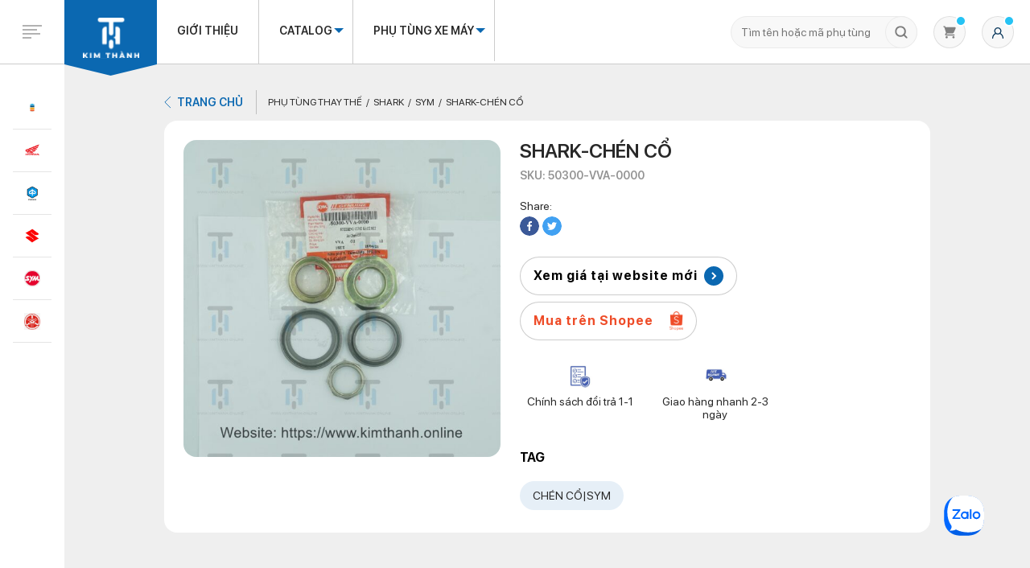

--- FILE ---
content_type: text/html; charset=UTF-8
request_url: https://kimthanh.online/san-pham/shark-chen-co/
body_size: 43077
content:

<!DOCTYPE html>
<html lang="vi">

<head>
    <script defer data-domain="kimthanh.online" src="https://web-analytics.mona.host/js/script.js"></script>
        <link rel="canonical" href="https://kimthanh.online/san-pham/shark-chen-co/" />
    <style>
#wpadminbar #wp-admin-bar-wccp_free_top_button .ab-icon:before {
	content: "\f160";
	color: #02CA02;
	top: 3px;
}
#wpadminbar #wp-admin-bar-wccp_free_top_button .ab-icon {
	transform: rotate(45deg);
}
</style>
<meta name='robots' content='index, follow, max-image-preview:large, max-snippet:-1, max-video-preview:-1' />

<!-- Google Tag Manager for WordPress by gtm4wp.com -->
<script data-cfasync="false" data-pagespeed-no-defer>
	var gtm4wp_datalayer_name = "dataLayer";
	var dataLayer = dataLayer || [];
	const gtm4wp_use_sku_instead = false;
	const gtm4wp_id_prefix = '';
	const gtm4wp_remarketing = false;
	const gtm4wp_eec = true;
	const gtm4wp_classicec = false;
	const gtm4wp_currency = 'VND';
	const gtm4wp_product_per_impression = 10;
	const gtm4wp_needs_shipping_address = false;
	const gtm4wp_business_vertical = 'retail';
	const gtm4wp_business_vertical_id = 'id';
</script>
<!-- End Google Tag Manager for WordPress by gtm4wp.com -->
	<!-- This site is optimized with the Yoast SEO plugin v19.1 - https://yoast.com/wordpress/plugins/seo/ -->
	<title>Shark-Chén cổ</title>
	<meta property="og:locale" content="vi_VN" />
	<meta property="og:type" content="article" />
	<meta property="og:title" content="Shark-Chén cổ" />
	<meta property="og:url" content="https://kimthanh.online/san-pham/shark-chen-co/" />
	<meta property="og:site_name" content="Kim Thành" />
	<meta property="article:modified_time" content="2024-05-10T09:26:47+00:00" />
	<meta property="og:image" content="https://kimthanh.online/wp-content/uploads/2022/06/1114636.jpg" />
	<meta property="og:image:width" content="2150" />
	<meta property="og:image:height" content="2149" />
	<meta property="og:image:type" content="image/jpeg" />
	<meta name="twitter:card" content="summary_large_image" />
	<!-- / Yoast SEO plugin. -->


<link rel='dns-prefetch' href='//kimthanh.online' />
<link rel='dns-prefetch' href='//s.w.org' />
<link rel="alternate" type="application/rss+xml" title="Kim Thành &raquo; Shark-Chén cổ Dòng phản hồi" href="https://kimthanh.online/san-pham/shark-chen-co/feed/" />
<script type="text/javascript">
window._wpemojiSettings = {"baseUrl":"https:\/\/s.w.org\/images\/core\/emoji\/13.1.0\/72x72\/","ext":".png","svgUrl":"https:\/\/s.w.org\/images\/core\/emoji\/13.1.0\/svg\/","svgExt":".svg","source":{"concatemoji":"https:\/\/kimthanh.online\/wp-includes\/js\/wp-emoji-release.min.js"}};
/*! This file is auto-generated */
!function(e,a,t){var n,r,o,i=a.createElement("canvas"),p=i.getContext&&i.getContext("2d");function s(e,t){var a=String.fromCharCode;p.clearRect(0,0,i.width,i.height),p.fillText(a.apply(this,e),0,0);e=i.toDataURL();return p.clearRect(0,0,i.width,i.height),p.fillText(a.apply(this,t),0,0),e===i.toDataURL()}function c(e){var t=a.createElement("script");t.src=e,t.defer=t.type="text/javascript",a.getElementsByTagName("head")[0].appendChild(t)}for(o=Array("flag","emoji"),t.supports={everything:!0,everythingExceptFlag:!0},r=0;r<o.length;r++)t.supports[o[r]]=function(e){if(!p||!p.fillText)return!1;switch(p.textBaseline="top",p.font="600 32px Arial",e){case"flag":return s([127987,65039,8205,9895,65039],[127987,65039,8203,9895,65039])?!1:!s([55356,56826,55356,56819],[55356,56826,8203,55356,56819])&&!s([55356,57332,56128,56423,56128,56418,56128,56421,56128,56430,56128,56423,56128,56447],[55356,57332,8203,56128,56423,8203,56128,56418,8203,56128,56421,8203,56128,56430,8203,56128,56423,8203,56128,56447]);case"emoji":return!s([10084,65039,8205,55357,56613],[10084,65039,8203,55357,56613])}return!1}(o[r]),t.supports.everything=t.supports.everything&&t.supports[o[r]],"flag"!==o[r]&&(t.supports.everythingExceptFlag=t.supports.everythingExceptFlag&&t.supports[o[r]]);t.supports.everythingExceptFlag=t.supports.everythingExceptFlag&&!t.supports.flag,t.DOMReady=!1,t.readyCallback=function(){t.DOMReady=!0},t.supports.everything||(n=function(){t.readyCallback()},a.addEventListener?(a.addEventListener("DOMContentLoaded",n,!1),e.addEventListener("load",n,!1)):(e.attachEvent("onload",n),a.attachEvent("onreadystatechange",function(){"complete"===a.readyState&&t.readyCallback()})),(n=t.source||{}).concatemoji?c(n.concatemoji):n.wpemoji&&n.twemoji&&(c(n.twemoji),c(n.wpemoji)))}(window,document,window._wpemojiSettings);
</script>
<style type="text/css">
img.wp-smiley,
img.emoji {
	display: inline !important;
	border: none !important;
	box-shadow: none !important;
	height: 1em !important;
	width: 1em !important;
	margin: 0 0.07em !important;
	vertical-align: -0.1em !important;
	background: none !important;
	padding: 0 !important;
}
</style>
	<link rel='stylesheet' id='wp-block-library-css'  href='https://kimthanh.online/wp-includes/css/dist/block-library/style.min.css' type='text/css' media='all' />
<link rel='stylesheet' id='wc-blocks-vendors-style-css'  href='https://kimthanh.online/wp-content/plugins/woocommerce/packages/woocommerce-blocks/build/wc-blocks-vendors-style.css?ver=6.3.3' type='text/css' media='all' />
<link rel='stylesheet' id='wc-blocks-style-css'  href='https://kimthanh.online/wp-content/plugins/woocommerce/packages/woocommerce-blocks/build/wc-blocks-style.css?ver=6.3.3' type='text/css' media='all' />
<style id='global-styles-inline-css' type='text/css'>
body{--wp--preset--color--black: #000000;--wp--preset--color--cyan-bluish-gray: #abb8c3;--wp--preset--color--white: #ffffff;--wp--preset--color--pale-pink: #f78da7;--wp--preset--color--vivid-red: #cf2e2e;--wp--preset--color--luminous-vivid-orange: #ff6900;--wp--preset--color--luminous-vivid-amber: #fcb900;--wp--preset--color--light-green-cyan: #7bdcb5;--wp--preset--color--vivid-green-cyan: #00d084;--wp--preset--color--pale-cyan-blue: #8ed1fc;--wp--preset--color--vivid-cyan-blue: #0693e3;--wp--preset--color--vivid-purple: #9b51e0;--wp--preset--gradient--vivid-cyan-blue-to-vivid-purple: linear-gradient(135deg,rgba(6,147,227,1) 0%,rgb(155,81,224) 100%);--wp--preset--gradient--light-green-cyan-to-vivid-green-cyan: linear-gradient(135deg,rgb(122,220,180) 0%,rgb(0,208,130) 100%);--wp--preset--gradient--luminous-vivid-amber-to-luminous-vivid-orange: linear-gradient(135deg,rgba(252,185,0,1) 0%,rgba(255,105,0,1) 100%);--wp--preset--gradient--luminous-vivid-orange-to-vivid-red: linear-gradient(135deg,rgba(255,105,0,1) 0%,rgb(207,46,46) 100%);--wp--preset--gradient--very-light-gray-to-cyan-bluish-gray: linear-gradient(135deg,rgb(238,238,238) 0%,rgb(169,184,195) 100%);--wp--preset--gradient--cool-to-warm-spectrum: linear-gradient(135deg,rgb(74,234,220) 0%,rgb(151,120,209) 20%,rgb(207,42,186) 40%,rgb(238,44,130) 60%,rgb(251,105,98) 80%,rgb(254,248,76) 100%);--wp--preset--gradient--blush-light-purple: linear-gradient(135deg,rgb(255,206,236) 0%,rgb(152,150,240) 100%);--wp--preset--gradient--blush-bordeaux: linear-gradient(135deg,rgb(254,205,165) 0%,rgb(254,45,45) 50%,rgb(107,0,62) 100%);--wp--preset--gradient--luminous-dusk: linear-gradient(135deg,rgb(255,203,112) 0%,rgb(199,81,192) 50%,rgb(65,88,208) 100%);--wp--preset--gradient--pale-ocean: linear-gradient(135deg,rgb(255,245,203) 0%,rgb(182,227,212) 50%,rgb(51,167,181) 100%);--wp--preset--gradient--electric-grass: linear-gradient(135deg,rgb(202,248,128) 0%,rgb(113,206,126) 100%);--wp--preset--gradient--midnight: linear-gradient(135deg,rgb(2,3,129) 0%,rgb(40,116,252) 100%);--wp--preset--duotone--dark-grayscale: url('#wp-duotone-dark-grayscale');--wp--preset--duotone--grayscale: url('#wp-duotone-grayscale');--wp--preset--duotone--purple-yellow: url('#wp-duotone-purple-yellow');--wp--preset--duotone--blue-red: url('#wp-duotone-blue-red');--wp--preset--duotone--midnight: url('#wp-duotone-midnight');--wp--preset--duotone--magenta-yellow: url('#wp-duotone-magenta-yellow');--wp--preset--duotone--purple-green: url('#wp-duotone-purple-green');--wp--preset--duotone--blue-orange: url('#wp-duotone-blue-orange');--wp--preset--font-size--small: 13px;--wp--preset--font-size--medium: 20px;--wp--preset--font-size--large: 36px;--wp--preset--font-size--x-large: 42px;}.has-black-color{color: var(--wp--preset--color--black) !important;}.has-cyan-bluish-gray-color{color: var(--wp--preset--color--cyan-bluish-gray) !important;}.has-white-color{color: var(--wp--preset--color--white) !important;}.has-pale-pink-color{color: var(--wp--preset--color--pale-pink) !important;}.has-vivid-red-color{color: var(--wp--preset--color--vivid-red) !important;}.has-luminous-vivid-orange-color{color: var(--wp--preset--color--luminous-vivid-orange) !important;}.has-luminous-vivid-amber-color{color: var(--wp--preset--color--luminous-vivid-amber) !important;}.has-light-green-cyan-color{color: var(--wp--preset--color--light-green-cyan) !important;}.has-vivid-green-cyan-color{color: var(--wp--preset--color--vivid-green-cyan) !important;}.has-pale-cyan-blue-color{color: var(--wp--preset--color--pale-cyan-blue) !important;}.has-vivid-cyan-blue-color{color: var(--wp--preset--color--vivid-cyan-blue) !important;}.has-vivid-purple-color{color: var(--wp--preset--color--vivid-purple) !important;}.has-black-background-color{background-color: var(--wp--preset--color--black) !important;}.has-cyan-bluish-gray-background-color{background-color: var(--wp--preset--color--cyan-bluish-gray) !important;}.has-white-background-color{background-color: var(--wp--preset--color--white) !important;}.has-pale-pink-background-color{background-color: var(--wp--preset--color--pale-pink) !important;}.has-vivid-red-background-color{background-color: var(--wp--preset--color--vivid-red) !important;}.has-luminous-vivid-orange-background-color{background-color: var(--wp--preset--color--luminous-vivid-orange) !important;}.has-luminous-vivid-amber-background-color{background-color: var(--wp--preset--color--luminous-vivid-amber) !important;}.has-light-green-cyan-background-color{background-color: var(--wp--preset--color--light-green-cyan) !important;}.has-vivid-green-cyan-background-color{background-color: var(--wp--preset--color--vivid-green-cyan) !important;}.has-pale-cyan-blue-background-color{background-color: var(--wp--preset--color--pale-cyan-blue) !important;}.has-vivid-cyan-blue-background-color{background-color: var(--wp--preset--color--vivid-cyan-blue) !important;}.has-vivid-purple-background-color{background-color: var(--wp--preset--color--vivid-purple) !important;}.has-black-border-color{border-color: var(--wp--preset--color--black) !important;}.has-cyan-bluish-gray-border-color{border-color: var(--wp--preset--color--cyan-bluish-gray) !important;}.has-white-border-color{border-color: var(--wp--preset--color--white) !important;}.has-pale-pink-border-color{border-color: var(--wp--preset--color--pale-pink) !important;}.has-vivid-red-border-color{border-color: var(--wp--preset--color--vivid-red) !important;}.has-luminous-vivid-orange-border-color{border-color: var(--wp--preset--color--luminous-vivid-orange) !important;}.has-luminous-vivid-amber-border-color{border-color: var(--wp--preset--color--luminous-vivid-amber) !important;}.has-light-green-cyan-border-color{border-color: var(--wp--preset--color--light-green-cyan) !important;}.has-vivid-green-cyan-border-color{border-color: var(--wp--preset--color--vivid-green-cyan) !important;}.has-pale-cyan-blue-border-color{border-color: var(--wp--preset--color--pale-cyan-blue) !important;}.has-vivid-cyan-blue-border-color{border-color: var(--wp--preset--color--vivid-cyan-blue) !important;}.has-vivid-purple-border-color{border-color: var(--wp--preset--color--vivid-purple) !important;}.has-vivid-cyan-blue-to-vivid-purple-gradient-background{background: var(--wp--preset--gradient--vivid-cyan-blue-to-vivid-purple) !important;}.has-light-green-cyan-to-vivid-green-cyan-gradient-background{background: var(--wp--preset--gradient--light-green-cyan-to-vivid-green-cyan) !important;}.has-luminous-vivid-amber-to-luminous-vivid-orange-gradient-background{background: var(--wp--preset--gradient--luminous-vivid-amber-to-luminous-vivid-orange) !important;}.has-luminous-vivid-orange-to-vivid-red-gradient-background{background: var(--wp--preset--gradient--luminous-vivid-orange-to-vivid-red) !important;}.has-very-light-gray-to-cyan-bluish-gray-gradient-background{background: var(--wp--preset--gradient--very-light-gray-to-cyan-bluish-gray) !important;}.has-cool-to-warm-spectrum-gradient-background{background: var(--wp--preset--gradient--cool-to-warm-spectrum) !important;}.has-blush-light-purple-gradient-background{background: var(--wp--preset--gradient--blush-light-purple) !important;}.has-blush-bordeaux-gradient-background{background: var(--wp--preset--gradient--blush-bordeaux) !important;}.has-luminous-dusk-gradient-background{background: var(--wp--preset--gradient--luminous-dusk) !important;}.has-pale-ocean-gradient-background{background: var(--wp--preset--gradient--pale-ocean) !important;}.has-electric-grass-gradient-background{background: var(--wp--preset--gradient--electric-grass) !important;}.has-midnight-gradient-background{background: var(--wp--preset--gradient--midnight) !important;}.has-small-font-size{font-size: var(--wp--preset--font-size--small) !important;}.has-medium-font-size{font-size: var(--wp--preset--font-size--medium) !important;}.has-large-font-size{font-size: var(--wp--preset--font-size--large) !important;}.has-x-large-font-size{font-size: var(--wp--preset--font-size--x-large) !important;}
</style>
<link rel='stylesheet' id='contact-form-7-css'  href='https://kimthanh.online/wp-content/plugins/contact-form-7/includes/css/styles.css?ver=5.4.2' type='text/css' media='all' />
<link rel='stylesheet' id='buttons-css'  href='https://kimthanh.online/wp-includes/css/buttons.min.css' type='text/css' media='all' />
<link rel='stylesheet' id='dashicons-css'  href='https://kimthanh.online/wp-includes/css/dashicons.min.css' type='text/css' media='all' />
<link rel='stylesheet' id='mediaelement-css'  href='https://kimthanh.online/wp-includes/js/mediaelement/mediaelementplayer-legacy.min.css?ver=4.2.16' type='text/css' media='all' />
<link rel='stylesheet' id='wp-mediaelement-css'  href='https://kimthanh.online/wp-includes/js/mediaelement/wp-mediaelement.min.css' type='text/css' media='all' />
<link rel='stylesheet' id='media-views-css'  href='https://kimthanh.online/wp-includes/css/media-views.min.css' type='text/css' media='all' />
<link rel='stylesheet' id='imgareaselect-css'  href='https://kimthanh.online/wp-includes/js/imgareaselect/imgareaselect.css?ver=0.9.8' type='text/css' media='all' />
<link rel='stylesheet' id='mona-style-blockquote-template-css'  href='https://kimthanh.online/wp-content/plugins/mona-blocks/assets/css/blockquote.css' type='text/css' media='all' />
<link rel='stylesheet' id='mona-button-front-css'  href='https://kimthanh.online/wp-content/plugins/mona-button/css/style.css' type='text/css' media='all' />
<link rel='stylesheet' id='woocommerce-layout-css'  href='https://kimthanh.online/wp-content/plugins/woocommerce/assets/css/woocommerce-layout.css?ver=6.0.0' type='text/css' media='all' />
<link rel='stylesheet' id='woocommerce-smallscreen-css'  href='https://kimthanh.online/wp-content/plugins/woocommerce/assets/css/woocommerce-smallscreen.css?ver=6.0.0' type='text/css' media='only screen and (max-width: 768px)' />
<link rel='stylesheet' id='woocommerce-general-css'  href='https://kimthanh.online/wp-content/plugins/woocommerce/assets/css/woocommerce.css?ver=6.0.0' type='text/css' media='all' />
<style id='woocommerce-inline-inline-css' type='text/css'>
.woocommerce form .form-row .required { visibility: visible; }
</style>
<link rel='stylesheet' id='mona-magnific-ex-front-css'  href='https://kimthanh.online/wp-content/plugins/mona-filter-login/js/Magnific-Popup-master/magnific-popup.css' type='text/css' media='all' />
<link rel='stylesheet' id='mona-awesome-css'  href='https://kimthanh.online/wp-content/plugins/mona-filter-login/js/font-awesome-4.7.0/css/font-awesome.min.css' type='text/css' media='all' />
<link rel='stylesheet' id='mona-dpicker-css'  href='https://kimthanh.online/wp-content/plugins/mona-filter-login/js/Date-picker/datepicker.min.css' type='text/css' media='all' />
<link rel='stylesheet' id='mona--filter-ex-front-css-css'  href='https://kimthanh.online/wp-content/plugins/mona-filter-login/css/style.css' type='text/css' media='all' />
<link rel='stylesheet' id='kirki-demo-css'  href='https://kimthanh.online/wp-content/themes/monatheme/style.css?ver=1768632471' type='text/css' media='all' />
<link rel='stylesheet' id='mona-custom-css'  href='https://kimthanh.online/wp-content/themes/monatheme/css/mona-custom.css?a=2' type='text/css' media='all' />
<script type='text/javascript' id='utils-js-extra'>
/* <![CDATA[ */
var userSettings = {"url":"\/","uid":"0","time":"1768632470","secure":"1"};
/* ]]> */
</script>
<script type='text/javascript' src='https://kimthanh.online/wp-includes/js/utils.min.js' id='utils-js'></script>
<script type='text/javascript' src='https://kimthanh.online/wp-includes/js/jquery/jquery.min.js?ver=3.6.0' id='jquery-core-js'></script>
<script type='text/javascript' src='https://kimthanh.online/wp-includes/js/jquery/jquery-migrate.min.js?ver=3.3.2' id='jquery-migrate-js'></script>
<script type='text/javascript' src='https://kimthanh.online/wp-includes/js/plupload/moxie.min.js?ver=1.3.5' id='moxiejs-js'></script>
<script type='text/javascript' src='https://kimthanh.online/wp-includes/js/plupload/plupload.min.js?ver=2.1.9' id='plupload-js'></script>
<!--[if lt IE 8]>
<script type='text/javascript' src='https://kimthanh.online/wp-includes/js/json2.min.js?ver=2015-05-03' id='json2-js'></script>
<![endif]-->
<script type='text/javascript' src='https://kimthanh.online/wp-content/plugins/mona-button/js/front.js' id='mona-button-front-js'></script>
<script type='text/javascript' src='https://kimthanh.online/wp-content/plugins/duracelltomi-google-tag-manager/js/gtm4wp-woocommerce-enhanced.js?ver=1.16.2' id='gtm4wp-woocommerce-enhanced-js'></script>
<link rel="https://api.w.org/" href="https://kimthanh.online/wp-json/" /><link rel="alternate" type="application/json" href="https://kimthanh.online/wp-json/wp/v2/product/17217" /><link rel="EditURI" type="application/rsd+xml" title="RSD" href="https://kimthanh.online/xmlrpc.php?rsd" />
<link rel="wlwmanifest" type="application/wlwmanifest+xml" href="https://kimthanh.online/wp-includes/wlwmanifest.xml" /> 

<link rel='shortlink' href='https://kimthanh.online/?p=17217' />
<link rel="alternate" type="application/json+oembed" href="https://kimthanh.online/wp-json/oembed/1.0/embed?url=https%3A%2F%2Fkimthanh.online%2Fsan-pham%2Fshark-chen-co%2F" />
<link rel="alternate" type="text/xml+oembed" href="https://kimthanh.online/wp-json/oembed/1.0/embed?url=https%3A%2F%2Fkimthanh.online%2Fsan-pham%2Fshark-chen-co%2F&#038;format=xml" />
<!-- Google Tag Manager -->
<script>(function(w,d,s,l,i){w[l]=w[l]||[];w[l].push({'gtm.start':
new Date().getTime(),event:'gtm.js'});var f=d.getElementsByTagName(s)[0],
j=d.createElement(s),dl=l!='dataLayer'?'&l='+l:'';j.async=true;j.src=
'https://www.googletagmanager.com/gtm.js?id='+i+dl;f.parentNode.insertBefore(j,f);
})(window,document,'script','dataLayer','GTM-5DBJM3W');</script>
<!-- End Google Tag Manager -->
<script type="application/ld+json">
{
  "@context": "https://schema.org",
  "@type": "LocalBusiness",
  "name": "Kim Thành Online",
  "image": "https://kimthanh.online/wp-content/uploads/2021/12/logo-1.svg",
  "@id": "https://kimthanh.online/#LocalBusiness",
  "url": "https://kimthanh.online/",
  "telephone": "028 3854 7570",
  "priceRange": "4000-14000000",
  "address": {
    "@type": "PostalAddress",
    "streetAddress": "72 Phạm Hữu Chí, Phường 12, Quận 5, Thành phố Hồ Chí Minh",
    "addressLocality": "Thành phố Hồ Chí Minh",
    "postalCode": "700000",
    "addressCountry": "VN"
  },
  "geo": {
    "@type": "GeoCoordinates",
    "latitude": 10.7556729,
    "longitude": 106.6567877
  },
  "openingHoursSpecification": {
    "@type": "OpeningHoursSpecification",
    "dayOfWeek": [
      "Monday",
      "Tuesday",
      "Wednesday",
      "Thursday",
      "Friday",
      "Saturday",
      "Sunday"
    ],
    "opens": "08:00",
    "closes": "17:30"
  },
  "sameAs": [
    "https://twitter.com/phutungkimthanh",
    "https://www.youtube.com/channel/UCfNaAfSCMxgcx6cQ0F5QbsQ",
    "https://www.linkedin.com/in/phutungkimthanh/",
    "https://www.pinterest.com/phutungkimthanh/",
    "https://kimthanh.online/",
    "https://www.tumblr.com/phutungkimthanh"
  ] 
}
</script>
<script type="application/ld+json">
{
  "@context": "https://schema.org",
  "@type": "Organization",
  "name": "Kim Thành Online",
  "alternateName": "Kim Thành Online",
  "url": "https://kimthanh.online/",
  "logo": "https://kimthanh.online/wp-content/uploads/2021/12/logo-1.svg",
  "contactPoint": {
    "@type": "ContactPoint",
    "telephone": "028 3854 7570",
    "contactType": "customer service",
    "areaServed": "VN",
    "availableLanguage": "Vietnamese"
  }
}
</script>

<script type="application/ld+json">{
"@context": "http://schema.org",
"@type": "Professionalservice",
"@id":"https://kimthanh.online/",
"url": "https://kimthanh.online/",
"logo": "https://kimthanh.online/wp-content/uploads/2021/12/logo-1.svg",
"image":"https://kimthanh.online/wp-content/uploads/2021/12/logo-1.svg",
"priceRange":"4000-14000000",
"hasMap": "https://goo.gl/maps/wd8X6UmCU4Lgvsps9", 
"email": "chkimthanh72@gmail.com
",
"founder": "Kim Thành Online",
"address": {
        "@type": "PostalAddress",
        "addressLocality": "Quận 5",
        "addressCountry": "VIỆT NAM",
        "addressRegion": "Hồ Chí Minh",
        "postalCode": "700000",
        "streetAddress": "72 Phạm Hữu Chí, Phường 12, Quận 5, Thành phố Hồ Chí Minh"
    },
    "description": "Phụ tùng xe máy Kim Thành đảm bảo 100% chính hãng, đa dạng phụ kiện cho từng dòng xe. Khách hàng có thể mua phụ tùng xe máy Online nhanh chóng.",
    "name": "Kim Thành Online",
    "telephone": "028 3854 7570",
    "openingHoursSpecification": [{
        "@type": "OpeningHoursSpecification",
        "dayOfWeek": [
            "Monday",
            "Tuesday",
            "Wednesday",
            "Thursday",
            "Friday",
            "Saturday",
            "Sunday"
        ],
        "opens": "08:00",
        "closes": "17:30"
    }],
    "geo": {
        "@type": "GeoCoordinates",
        "latitude": 10.7556729,
        "longitude": 106.6567877
    },
	 "sameAs" : ["https://twitter.com/phutungkimthanh",
    "https://www.youtube.com/channel/UCfNaAfSCMxgcx6cQ0F5QbsQ",
    "https://www.linkedin.com/in/phutungkimthanh/",
    "https://www.pinterest.com/phutungkimthanh/",
    "https://kimthanh.online/",
    "https://www.tumblr.com/phutungkimthanh"
	]
}
</script>
<script type="application/ld+json" >
[{"@context":"https://schema.org",
"@type":"WebSite",
"@id":"https://kimthanh.online/#website",
"url":"https://kimthanh.online/",
"headline":"Kim Thành Online",
    "name": "Kim Thành Online",
  "alternateName": "Kim Thành Online, cửa hàng phụ tùng xe Kim Thành, phụ tùng xe máy Kim Thành, Kim Thành",
"description": "Phụ tùng xe máy Kim Thành đảm bảo 100% chính hãng, đa dạng phụ kiện cho từng dòng xe. Khách hàng có thể mua phụ tùng xe máy Online nhanh chóng.",
"potentialAction":
{"@type":"SearchAction",
"target":"https://kimthanh.online/?s={search_term_string}",
"query-input":"required name=search_term_string"
}
}
]
</script>


<!-- Hotjar Tracking Code for https://kimthanh.online/ -->
<script>
    (function(h,o,t,j,a,r){
        h.hj=h.hj||function(){(h.hj.q=h.hj.q||[]).push(arguments)};
        h._hjSettings={hjid:3348628,hjsv:6};
        a=o.getElementsByTagName('head')[0];
        r=o.createElement('script');r.async=1;
        r.src=t+h._hjSettings.hjid+j+h._hjSettings.hjsv;
        a.appendChild(r);
    })(window,document,'https://static.hotjar.com/c/hotjar-','.js?sv=');
</script>

<meta name='dmca-site-verification' content='cUlCeU54MTdWVkVUVjkrOUhqTlZvUT090' />

<script type="text/javascript">
    (function(c,l,a,r,i,t,y){
        c[a]=c[a]||function(){(c[a].q=c[a].q||[]).push(arguments)};
        t=l.createElement(r);t.async=1;t.src="https://www.clarity.ms/tag/"+i;
        y=l.getElementsByTagName(r)[0];y.parentNode.insertBefore(t,y);
    })(window, document, "clarity", "script", "h8qwg11o0b");
</script><script id="wpcp_disable_selection" type="text/javascript">
var image_save_msg='You are not allowed to save images!';
	var no_menu_msg='Context Menu disabled!';
	var smessage = "Cảm ơn bạn đã vào website Kim Thành.";

function disableEnterKey(e)
{
	var elemtype = e.target.tagName;
	
	elemtype = elemtype.toUpperCase();
	
	if (elemtype == "TEXT" || elemtype == "TEXTAREA" || elemtype == "INPUT" || elemtype == "PASSWORD" || elemtype == "SELECT" || elemtype == "OPTION" || elemtype == "EMBED")
	{
		elemtype = 'TEXT';
	}
	
	if (e.ctrlKey){
     var key;
     if(window.event)
          key = window.event.keyCode;     //IE
     else
          key = e.which;     //firefox (97)
    //if (key != 17) alert(key);
     if (elemtype!= 'TEXT' && (key == 97 || key == 65 || key == 67 || key == 99 || key == 88 || key == 120 || key == 26 || key == 85  || key == 86 || key == 83 || key == 43 || key == 73))
     {
		if(wccp_free_iscontenteditable(e)) return true;
		show_wpcp_message('You are not allowed to copy content or view source');
		return false;
     }else
     	return true;
     }
}


/*For contenteditable tags*/
function wccp_free_iscontenteditable(e)
{
	var e = e || window.event; // also there is no e.target property in IE. instead IE uses window.event.srcElement
  	
	var target = e.target || e.srcElement;

	var elemtype = e.target.nodeName;
	
	elemtype = elemtype.toUpperCase();
	
	var iscontenteditable = "false";
		
	if(typeof target.getAttribute!="undefined" ) iscontenteditable = target.getAttribute("contenteditable"); // Return true or false as string
	
	var iscontenteditable2 = false;
	
	if(typeof target.isContentEditable!="undefined" ) iscontenteditable2 = target.isContentEditable; // Return true or false as boolean

	if(target.parentElement.isContentEditable) iscontenteditable2 = true;
	
	if (iscontenteditable == "true" || iscontenteditable2 == true)
	{
		if(typeof target.style!="undefined" ) target.style.cursor = "text";
		
		return true;
	}
}

////////////////////////////////////
function disable_copy(e)
{	
	var e = e || window.event; // also there is no e.target property in IE. instead IE uses window.event.srcElement
	
	var elemtype = e.target.tagName;
	
	elemtype = elemtype.toUpperCase();
	
	if (elemtype == "TEXT" || elemtype == "TEXTAREA" || elemtype == "INPUT" || elemtype == "PASSWORD" || elemtype == "SELECT" || elemtype == "OPTION" || elemtype == "EMBED")
	{
		elemtype = 'TEXT';
	}
	
	if(wccp_free_iscontenteditable(e)) return true;
	
	var isSafari = /Safari/.test(navigator.userAgent) && /Apple Computer/.test(navigator.vendor);
	
	var checker_IMG = '';
	if (elemtype == "IMG" && checker_IMG == 'checked' && e.detail >= 2) {show_wpcp_message(alertMsg_IMG);return false;}
	if (elemtype != "TEXT")
	{
		if (smessage !== "" && e.detail == 2)
			show_wpcp_message(smessage);
		
		if (isSafari)
			return true;
		else
			return false;
	}	
}

//////////////////////////////////////////
function disable_copy_ie()
{
	var e = e || window.event;
	var elemtype = window.event.srcElement.nodeName;
	elemtype = elemtype.toUpperCase();
	if(wccp_free_iscontenteditable(e)) return true;
	if (elemtype == "IMG") {show_wpcp_message(alertMsg_IMG);return false;}
	if (elemtype != "TEXT" && elemtype != "TEXTAREA" && elemtype != "INPUT" && elemtype != "PASSWORD" && elemtype != "SELECT" && elemtype != "OPTION" && elemtype != "EMBED")
	{
		return false;
	}
}	
function reEnable()
{
	return true;
}
document.onkeydown = disableEnterKey;
document.onselectstart = disable_copy_ie;
if(navigator.userAgent.indexOf('MSIE')==-1)
{
	document.onmousedown = disable_copy;
	document.onclick = reEnable;
}
function disableSelection(target)
{
    //For IE This code will work
    if (typeof target.onselectstart!="undefined")
    target.onselectstart = disable_copy_ie;
    
    //For Firefox This code will work
    else if (typeof target.style.MozUserSelect!="undefined")
    {target.style.MozUserSelect="none";}
    
    //All other  (ie: Opera) This code will work
    else
    target.onmousedown=function(){return false}
    target.style.cursor = "default";
}
//Calling the JS function directly just after body load
window.onload = function(){disableSelection(document.body);};

//////////////////special for safari Start////////////////
var onlongtouch;
var timer;
var touchduration = 1000; //length of time we want the user to touch before we do something

var elemtype = "";
function touchstart(e) {
	var e = e || window.event;
  // also there is no e.target property in IE.
  // instead IE uses window.event.srcElement
  	var target = e.target || e.srcElement;
	
	elemtype = window.event.srcElement.nodeName;
	
	elemtype = elemtype.toUpperCase();
	
	if(!wccp_pro_is_passive()) e.preventDefault();
	if (!timer) {
		timer = setTimeout(onlongtouch, touchduration);
	}
}

function touchend() {
    //stops short touches from firing the event
    if (timer) {
        clearTimeout(timer);
        timer = null;
    }
	onlongtouch();
}

onlongtouch = function(e) { //this will clear the current selection if anything selected
	
	if (elemtype != "TEXT" && elemtype != "TEXTAREA" && elemtype != "INPUT" && elemtype != "PASSWORD" && elemtype != "SELECT" && elemtype != "EMBED" && elemtype != "OPTION")	
	{
		if (window.getSelection) {
			if (window.getSelection().empty) {  // Chrome
			window.getSelection().empty();
			} else if (window.getSelection().removeAllRanges) {  // Firefox
			window.getSelection().removeAllRanges();
			}
		} else if (document.selection) {  // IE?
			document.selection.empty();
		}
		return false;
	}
};

document.addEventListener("DOMContentLoaded", function(event) { 
    window.addEventListener("touchstart", touchstart, false);
    window.addEventListener("touchend", touchend, false);
});

function wccp_pro_is_passive() {

  var cold = false,
  hike = function() {};

  try {
	  const object1 = {};
  var aid = Object.defineProperty(object1, 'passive', {
  get() {cold = true}
  });
  window.addEventListener('test', hike, aid);
  window.removeEventListener('test', hike, aid);
  } catch (e) {}

  return cold;
}
/*special for safari End*/
</script>
<script id="wpcp_disable_Right_Click" type="text/javascript">
document.ondragstart = function() { return false;}
	function nocontext(e) {
	   return false;
	}
	document.oncontextmenu = nocontext;
</script>
<style>
.unselectable
{
-moz-user-select:none;
-webkit-user-select:none;
cursor: default;
}
html
{
-webkit-touch-callout: none;
-webkit-user-select: none;
-khtml-user-select: none;
-moz-user-select: none;
-ms-user-select: none;
user-select: none;
-webkit-tap-highlight-color: rgba(0,0,0,0);
}
</style>
<script id="wpcp_css_disable_selection" type="text/javascript">
var e = document.getElementsByTagName('body')[0];
if(e)
{
	e.setAttribute('unselectable',"on");
}
</script>

<!-- Google Tag Manager for WordPress by gtm4wp.com -->
<!-- GTM Container placement set to off -->
<script data-cfasync="false" data-pagespeed-no-defer type="text/javascript">
	var dataLayer_content = {"pagePostType":"product","pagePostType2":"single-product","pagePostAuthor":"monamedia","productRatingCounts":[],"productAverageRating":0,"productReviewCount":0,"productType":"simple","productIsVariable":0,"event":"gtm4wp.changeDetailViewEEC","ecommerce":{"currencyCode":"VND","detail":{"products":[{"id":17217,"name":"Shark-Chén cổ","sku":"50300-VVA-0000","category":"SYM","price":135000,"stocklevel":null}]}}};
	dataLayer.push( dataLayer_content );
</script>
<script>
	console.warn && console.warn("[GTM4WP] Google Tag Manager container code placement set to OFF !!!");
	console.warn && console.warn("[GTM4WP] Data layer codes are active but GTM container must be loaded using custom coding !!!");
</script>
<!-- End Google Tag Manager for WordPress by gtm4wp.com --><!-- Global site tag (gtag.js) - Google Analytics -->
<script async src="https://www.googletagmanager.com/gtag/js?id=G-6X2PNP17VY"></script>
<script>
    window.dataLayer = window.dataLayer || [];

    function gtag() {
        dataLayer.push(arguments);
    }
    gtag('js', new Date());

    gtag('config', 'G-6X2PNP17VY');
</script>
<!-- meta -->
<meta charset="UTF-8" />
<meta http-equiv="X-UA-Compatible" content="IE=edge" />
<meta name="viewport" content="width=device-width, initial-scale=1.0" />
<!-- site icon -->
<link rel="icon" href="https://kimthanh.online/wp-content/uploads/2022/12/kim-thanh-icon-100x100.png" sizes="32x32" />
<link rel="icon" href="https://kimthanh.online/wp-content/uploads/2022/12/kim-thanh-icon.png" sizes="192x192" />
<link rel="apple-touch-icon" href="https://kimthanh.online/wp-content/uploads/2022/12/kim-thanh-icon.png" />
<meta name="msapplication-TileImage" content="https://kimthanh.online/wp-content/uploads/2022/12/kim-thanh-icon.png" />
<link rel="pingback" href="https://kimthanh.online/xmlrpc.php" />
<!-- style -->
<link rel="stylesheet" href="https://kimthanh.online/template-new/css/style.css" />
<!-- jquery -->
<script src="https://kimthanh.online/template-new/js/libs/jquery/jquery.min.js"></script>	<noscript><style>.woocommerce-product-gallery{ opacity: 1 !important; }</style></noscript>
	<link rel="icon" href="https://kimthanh.online/wp-content/uploads/2022/12/kim-thanh-icon-100x100.png" sizes="32x32" />
<link rel="icon" href="https://kimthanh.online/wp-content/uploads/2022/12/kim-thanh-icon.png" sizes="192x192" />
<link rel="apple-touch-icon" href="https://kimthanh.online/wp-content/uploads/2022/12/kim-thanh-icon.png" />
<meta name="msapplication-TileImage" content="https://kimthanh.online/wp-content/uploads/2022/12/kim-thanh-icon.png" />
		<style type="text/css" id="wp-custom-css">
			.pum-theme-90904 {
    background-color: unset;
}
.cate-slider .swiper-button-next,
.cate-slider .swiper-button-prev {
  width: 3rem;
  height: 3rem;
  border-radius: 100rem;
  background-color: #0b68b1;
  display: flex;
  align-items: center;
  justify-content: center;
}

.cate-slider .swiper-button-next::after,
.cate-slider .swiper-button-prev::after {
  font-size: 1.4rem;
  display: flex;
  align-items: center;
  justify-content: center;
  font-weight: 700;
  color: white;
}
.product-wrap .img .img-tag-shopee {
    z-index: 3;
}
.pum-theme-90904 .pum-content + .pum-close, .pum-theme-lightbox .pum-content + .pum-close {
    position: absolute;
    height: 26px;
    width: 26px;
    left: auto;
    right: -13px;
    bottom: auto;
    top: -13px;
    padding: 0px;
    color: #ffffff;
    font-family: Arial;
    font-weight: 100;
    font-size: 16px;
    line-height: 24px;
    border: 2px none #ffffff;
    border-radius: 26px;
    box-shadow: -3px 0px 0px -23px rgba( 255, 255, 255, 0.00 );
    text-shadow: 0px 0px 0px rgba( 0, 0, 0, 0.23 );
    background-color: rgba( 10, 10, 10, 0.31 );
}
.pum-theme-90904{
    background-color: rgba( 0, 0, 0, 0.28 );
}
.blog .product-wrap .img {
    padding-top: 100%;
}
.pum-theme-90905 .pum-container, .pum-theme-lightbox .pum-container {
    padding: 0;
    border-radius: 0;
    box-shadow: 0px 0px 0px 0px rgba(2, 2, 2, 1.00);
    background-color: unset;
}
html.pum-open.pum-open-overlay-disabled.pum-open-scrollable .pum-overlay.pum-active {
    position: fixed;
}		</style>
		<style id="kirki-inline-styles"></style>    <div class="zalo-chat-widget" data-oaid="3747416196643494750" data-welcome-message="Rất vui khi được hỗ trợ bạn!" data-autopopup="0" data-width="" data-height=""></div>

    <script src="https://sp.zalo.me/plugins/sdk.js"></script>
</head>

<body data-rsssl=1 class="product-template-default single single-product postid-17217 wp-custom-logo desktop-detect theme-monatheme woocommerce woocommerce-page woocommerce-no-js unselectable">

    <header class="hd d-flex">
    <div class="mona-noti-new-website mona-hidden">
        <a class="header-top-text" href="https://kimthanh.com.vn/">Kim Thành đã có website giao diện mới, Quý Khách vui lòng chuyển sang sử dụng kimthanh.com.vn để có trải nghiệm tốt nhất</a>
    </div>
    <div class="d-flex f-between f-1">
        <div class="hd-left d-flex">
            <div class="hd-bar hdBar d-flex f-evenly f-col ">
                <span></span>
                <span></span>
                <span></span>
                <span></span>
            </div>
            <div class="hd-kimthanh d-flex">
                <div class="hd-logo">
                    <a href="https://kimthanh.online/" class="custom-logo-link" rel="home"><img width="70" height="51" src="https://kimthanh.online/wp-content/uploads/2021/12/logo-1.svg" class="custom-logo" alt="Kim Thành" /></a>                </div>
                <div class="hd-menu d-flex hdMenu">
                    <!-- show on mobile -->
                    <div class="hd-menu-header d-flex f-start">
                        <div class="logo-mobile">
                            <a href="#">
                                <img src="https://kimthanh.online/template-new/assets/images/logo.svg" alt="">
                            </a>
                        </div>
                        <div class="search-mobile">
                            <form method="get" action="https://kimthanh.online/">
                                <div class="f-r">
                                    <div class="f-c mona-wrap-search">
                                        <input class="name-product-search" type="text" name="s" value="" placeholder="Tìm tên hoặc mã phụ tùng">
                                        <input type="submit" value="">
                                        <div class="respon"></div>
                                    </div>
                                </div>
                            </form>
                        </div>
                        <div class="close-mobile">
                            <img src="https://kimthanh.online/template-new/assets/images/hd-close.svg" alt="">
                        </div>
                    </div>

                    <!-- show on mobile -->
                    <div class="hd-menu-title">Nhóm sản phẩm</div>
                    <div class="menu-cate">
                                                    <ul class="menu-list ">
                                                                    <li class="menu-item"><a href="https://kimthanh.online/loai/bac-dan-gon-sim-phot/" class="menu-link">Bạc đạn - Gon - Sim - Phốt</a></li>
                                                                    <li class="menu-item"><a href="https://kimthanh.online/loai/banh-xe/" class="menu-link">Bánh xe</a></li>
                                                                    <li class="menu-item"><a href="https://kimthanh.online/loai/binh-ac-quy-nhot-phu-gia/" class="menu-link">Bình ắc quy - Nhớt - Phụ gia</a></li>
                                                                    <li class="menu-item"><a href="https://kimthanh.online/loai/binh-xang-con/" class="menu-link">Bình xăng con</a></li>
                                                                    <li class="menu-item"><a href="https://kimthanh.online/loai/bo-cong-tac/" class="menu-link">Bộ công tắc</a></li>
                                                                    <li class="menu-item"><a href="https://kimthanh.online/loai/bo-dau-den/" class="menu-link">Bộ đầu đèn</a></li>
                                                                    <li class="menu-item"><a href="https://kimthanh.online/loai/bo-lua/" class="menu-link">Bộ lửa</a></li>
                                                                    <li class="menu-item"><a href="https://kimthanh.online/loai/bo-nap-xe/" class="menu-link">Bộ Nắp Xe</a></li>
                                                                    <li class="menu-item"><a href="https://kimthanh.online/loai/bo-noi/" class="menu-link">Bộ nồi</a></li>
                                                                    <li class="menu-item"><a href="https://kimthanh.online/loai/bo-thang/" class="menu-link">Bố thắng</a></li>
                                                                    <li class="menu-item"><a href="https://kimthanh.online/loai/bom-nhot-xang/" class="menu-link">Bơm nhớt - xăng</a></li>
                                                                    <li class="menu-item"><a href="https://kimthanh.online/loai/bugi-xe-may/" class="menu-link">Bugi xe máy</a></li>
                                                                    <li class="menu-item"><a href="https://kimthanh.online/loai/cac-loai-day/" class="menu-link">Các loại dây</a></li>
                                                                    <li class="menu-item"><a href="https://kimthanh.online/loai/cum-de-chan/" class="menu-link">Cụm để chân</a></li>
                                                                    <li class="menu-item"><a href="https://kimthanh.online/loai/dan-nhua/" class="menu-link">Dàn nhựa</a></li>
                                                                    <li class="menu-item"><a href="https://kimthanh.online/loai/den-tin-hieu/" class="menu-link">Đèn - Tín hiệu</a></li>
                                                                    <li class="menu-item"><a href="https://kimthanh.online/loai/dia-phanh-xe-may/" class="menu-link">Đĩa phanh xe máy</a></li>
                                                                    <li class="menu-item"><a href="https://kimthanh.online/loai/do-do/" class="menu-link">Đồ độ</a></li>
                                                                    <li class="menu-item"><a href="https://kimthanh.online/loai/dong-ho-xe-may/" class="menu-link">Đồng hồ xe máy</a></li>
                                                                    <li class="menu-item"><a href="https://kimthanh.online/loai/giam-xoc/" class="menu-link">Giảm xóc xe máy</a></li>
                                                                    <li class="menu-item"><a href="https://kimthanh.online/loai/guong-xe-may/" class="menu-link">Gương xe máy</a></li>
                                                                    <li class="menu-item"><a href="https://kimthanh.online/loai/hong-ga/" class="menu-link">Họng ga</a></li>
                                                                    <li class="menu-item"><a href="https://kimthanh.online/loai/hop-dau-quy-lat/" class="menu-link">Hộp đầu quy lat</a></li>
                                                                    <li class="menu-item"><a href="https://kimthanh.online/loai/khoi-dong-xe/" class="menu-link">Khởi động xe</a></li>
                                                                    <li class="menu-item"><a href="https://kimthanh.online/loai/loc-gio-xe-may/" class="menu-link">Lọc gió xe máy</a></li>
                                                                    <li class="menu-item"><a href="https://kimthanh.online/loai/loc-may/" class="menu-link">Lốc máy</a></li>
                                                                    <li class="menu-item"><a href="https://kimthanh.online/loai/mam-xe/" class="menu-link">Mâm xe</a></li>
                                                                    <li class="menu-item"><a href="https://kimthanh.online/loai/nhong-so/" class="menu-link">Nhông số</a></li>
                                                                    <li class="menu-item"><a href="https://kimthanh.online/loai/phanh-thang/" class="menu-link">Phanh - Thắng</a></li>
                                                                    <li class="menu-item"><a href="https://kimthanh.online/loai/phu-kien/" class="menu-link">Phụ kiện</a></li>
                                                                    <li class="menu-item"><a href="https://kimthanh.online/loai/po-xe-may/" class="menu-link">Pô xe máy</a></li>
                                                                    <li class="menu-item"><a href="https://kimthanh.online/loai/sen/" class="menu-link">Sên</a></li>
                                                                    <li class="menu-item"><a href="https://kimthanh.online/loai/tan-nhiet-loc-khi/" class="menu-link">Tản nhiệt - Lọc khí</a></li>
                                                                    <li class="menu-item"><a href="https://kimthanh.online/loai/tay-lai-can/" class="menu-link">Tay lái - Cản</a></li>
                                                                    <li class="menu-item"><a href="https://kimthanh.online/loai/tem-xe-trang-tri/" class="menu-link">Tem xe - Trang trí</a></li>
                                                                    <li class="menu-item"><a href="https://kimthanh.online/loai/truyen-dong/" class="menu-link">Truyền động</a></li>
                                                                    <li class="menu-item"><a href="https://kimthanh.online/loai/xi-nhan/" class="menu-link">Xi Nhan</a></li>
                                                                    <li class="menu-item"><a href="https://kimthanh.online/loai/yen-thung-xang/" class="menu-link">Yên - Thùng xăng</a></li>
                                                            </ul>
                            <a href="" class="btn-more">-- Xem thêm --</a>
                                            </div>
                    <div class="hd-menu-title">menu</div>

                    <!-- show on mobile - end -->


                    <ul id="menu-menu-chinh" class="menu-list d-flex"><li id="menu-item-175" class="menu-item menu-item-type-post_type menu-item-object-page menu-item-175 submenu-item"><a href="https://kimthanh.online/gioi-thieu/">Giới thiệu</a></li>
<li id="menu-item-34999" class="btn-menu menu-item menu-item-type-post_type menu-item-object-page menu-item-has-children dropdown menu-item-34999 submenu-item"><a href="https://kimthanh.online/catalog/">Catalog</a>
 <img src='https://kimthanh.online/template-new/assets/images/dropdown.svg' class='subBtn'><ul class='submenu'>
	<li id="menu-item-37433" class="menu-item menu-item-type-taxonomy menu-item-object-mona_category_catalogue menu-item-has-children dropdown menu-item-37433 submenu-item"><a href="https://kimthanh.online/danh-muc-catalogue/honda/">Honda</a>
	 <img src='https://kimthanh.online/template-new/assets/images/dropdown.svg' class='subBtn'><ul class='submenu'>
		<li id="menu-item-37434" class="menu-item menu-item-type-taxonomy menu-item-object-mona_category_catalogue menu-item-has-children dropdown menu-item-37434 submenu-item"><a href="https://kimthanh.online/danh-muc-catalogue/air-blade/">Air Blade</a>
		 <img src='https://kimthanh.online/template-new/assets/images/dropdown.svg' class='subBtn'><ul class='submenu'>
			<li id="menu-item-42768" class="menu-item menu-item-type-taxonomy menu-item-object-mona_category_catalogue menu-item-42768 submenu-item"><a href="https://kimthanh.online/danh-muc-catalogue/ab-tl-2010/">Air Blade TL 2010</a></li>
			<li id="menu-item-42733" class="menu-item menu-item-type-taxonomy menu-item-object-mona_category_catalogue menu-item-42733 submenu-item"><a href="https://kimthanh.online/danh-muc-catalogue/air-blade-2008-2010/">Air Blade 2008 &#8211; 2010</a></li>
			<li id="menu-item-42734" class="menu-item menu-item-type-taxonomy menu-item-object-mona_category_catalogue menu-item-42734 submenu-item"><a href="https://kimthanh.online/danh-muc-catalogue/air-blade-2011/">Air Blade 2011</a></li>
			<li id="menu-item-37464" class="menu-item menu-item-type-taxonomy menu-item-object-mona_category_catalogue menu-item-37464 submenu-item"><a href="https://kimthanh.online/danh-muc-catalogue/air-blade-2013/">Air Blade 2013</a></li>
			<li id="menu-item-37465" class="menu-item menu-item-type-taxonomy menu-item-object-mona_category_catalogue menu-item-37465 submenu-item"><a href="https://kimthanh.online/danh-muc-catalogue/air-blade-2016/">Air Blade 2016</a></li>
			<li id="menu-item-40925" class="menu-item menu-item-type-taxonomy menu-item-object-mona_category_catalogue menu-item-40925 submenu-item"><a href="https://kimthanh.online/danh-muc-catalogue/air-blade-2020/">Air Blade 2020</a></li>
			<li id="menu-item-145273" class="menu-item menu-item-type-taxonomy menu-item-object-mona_category_catalogue menu-item-145273 submenu-item"><a href="https://kimthanh.online/danh-muc-catalogue/air-blade-2022/">Air Blade 2022</a></li>
		</ul>
</li>
		<li id="menu-item-37476" class="menu-item menu-item-type-taxonomy menu-item-object-mona_category_catalogue menu-item-has-children dropdown menu-item-37476 submenu-item"><a href="https://kimthanh.online/danh-muc-catalogue/click-vario/">Click &#8211; Vario</a>
		 <img src='https://kimthanh.online/template-new/assets/images/dropdown.svg' class='subBtn'><ul class='submenu'>
			<li id="menu-item-37671" class="menu-item menu-item-type-taxonomy menu-item-object-mona_category_catalogue menu-item-37671 submenu-item"><a href="https://kimthanh.online/danh-muc-catalogue/click-tl-2015/">Click TL 2015</a></li>
			<li id="menu-item-37946" class="menu-item menu-item-type-taxonomy menu-item-object-mona_category_catalogue menu-item-37946 submenu-item"><a href="https://kimthanh.online/danh-muc-catalogue/click-tl-2018/">Click TL 2018</a></li>
			<li id="menu-item-37477" class="menu-item menu-item-type-taxonomy menu-item-object-mona_category_catalogue menu-item-37477 submenu-item"><a href="https://kimthanh.online/danh-muc-catalogue/click-vn-2008/">Click VN 2008</a></li>
			<li id="menu-item-145274" class="menu-item menu-item-type-taxonomy menu-item-object-mona_category_catalogue menu-item-145274 submenu-item"><a href="https://kimthanh.online/danh-muc-catalogue/click-tl-2022/">Click TL 2022</a></li>
		</ul>
</li>
		<li id="menu-item-37472" class="menu-item menu-item-type-taxonomy menu-item-object-mona_category_catalogue menu-item-has-children dropdown menu-item-37472 submenu-item"><a href="https://kimthanh.online/danh-muc-catalogue/lead/">Lead</a>
		 <img src='https://kimthanh.online/template-new/assets/images/dropdown.svg' class='subBtn'><ul class='submenu'>
			<li id="menu-item-37475" class="menu-item menu-item-type-taxonomy menu-item-object-mona_category_catalogue menu-item-37475 submenu-item"><a href="https://kimthanh.online/danh-muc-catalogue/lead-2007/">Lead 2007</a></li>
			<li id="menu-item-37473" class="menu-item menu-item-type-taxonomy menu-item-object-mona_category_catalogue menu-item-37473 submenu-item"><a href="https://kimthanh.online/danh-muc-catalogue/lead-2013/">Lead 2013</a></li>
			<li id="menu-item-37474" class="menu-item menu-item-type-taxonomy menu-item-object-mona_category_catalogue menu-item-37474 submenu-item"><a href="https://kimthanh.online/danh-muc-catalogue/lead-2017/">Lead 2017</a></li>
		</ul>
</li>
		<li id="menu-item-42769" class="menu-item menu-item-type-taxonomy menu-item-object-mona_category_catalogue menu-item-has-children dropdown menu-item-42769 submenu-item"><a href="https://kimthanh.online/danh-muc-catalogue/pcx/">PCX</a>
		 <img src='https://kimthanh.online/template-new/assets/images/dropdown.svg' class='subBtn'><ul class='submenu'>
			<li id="menu-item-42770" class="menu-item menu-item-type-taxonomy menu-item-object-mona_category_catalogue menu-item-42770 submenu-item"><a href="https://kimthanh.online/danh-muc-catalogue/pcx-2010/">PCX 2010</a></li>
			<li id="menu-item-42771" class="menu-item menu-item-type-taxonomy menu-item-object-mona_category_catalogue menu-item-42771 submenu-item"><a href="https://kimthanh.online/danh-muc-catalogue/pcx-2015/">PCX 2015</a></li>
			<li id="menu-item-42772" class="menu-item menu-item-type-taxonomy menu-item-object-mona_category_catalogue menu-item-42772 submenu-item"><a href="https://kimthanh.online/danh-muc-catalogue/pcx-2017/">PCX 2017</a></li>
		</ul>
</li>
		<li id="menu-item-145278" class="menu-item menu-item-type-taxonomy menu-item-object-mona_category_catalogue menu-item-has-children dropdown menu-item-145278 submenu-item"><a href="https://kimthanh.online/danh-muc-catalogue/sco/">Scoopy</a>
		 <img src='https://kimthanh.online/template-new/assets/images/dropdown.svg' class='subBtn'><ul class='submenu'>
			<li id="menu-item-145279" class="menu-item menu-item-type-taxonomy menu-item-object-mona_category_catalogue menu-item-145279 submenu-item"><a href="https://kimthanh.online/danh-muc-catalogue/sco21/">Scoopy 2021</a></li>
		</ul>
</li>
		<li id="menu-item-37466" class="menu-item menu-item-type-taxonomy menu-item-object-mona_category_catalogue menu-item-has-children dropdown menu-item-37466 submenu-item"><a href="https://kimthanh.online/danh-muc-catalogue/sh/">SH</a>
		 <img src='https://kimthanh.online/template-new/assets/images/dropdown.svg' class='subBtn'><ul class='submenu'>
			<li id="menu-item-37467" class="menu-item menu-item-type-taxonomy menu-item-object-mona_category_catalogue menu-item-37467 submenu-item"><a href="https://kimthanh.online/danh-muc-catalogue/sh-vn-2012/">SH VN 2012</a></li>
			<li id="menu-item-37468" class="menu-item menu-item-type-taxonomy menu-item-object-mona_category_catalogue menu-item-37468 submenu-item"><a href="https://kimthanh.online/danh-muc-catalogue/sh-vn-2017/">SH VN 2017</a></li>
			<li id="menu-item-37469" class="menu-item menu-item-type-taxonomy menu-item-object-mona_category_catalogue menu-item-37469 submenu-item"><a href="https://kimthanh.online/danh-muc-catalogue/sh-vn-2020/">SH VN 2020</a></li>
			<li id="menu-item-145280" class="menu-item menu-item-type-taxonomy menu-item-object-mona_category_catalogue menu-item-145280 submenu-item"><a href="https://kimthanh.online/danh-muc-catalogue/sh-vn-2022/">SH VN 2022</a></li>
			<li id="menu-item-37470" class="menu-item menu-item-type-taxonomy menu-item-object-mona_category_catalogue menu-item-37470 submenu-item"><a href="https://kimthanh.online/danh-muc-catalogue/sh-vn-mode-2013/">SH VN Mode 2013</a></li>
			<li id="menu-item-37471" class="menu-item menu-item-type-taxonomy menu-item-object-mona_category_catalogue menu-item-37471 submenu-item"><a href="https://kimthanh.online/danh-muc-catalogue/sh-vn-mode-2021/">SH VN Mode 2021</a></li>
		</ul>
</li>
		<li id="menu-item-38319" class="menu-item menu-item-type-taxonomy menu-item-object-mona_category_catalogue menu-item-has-children dropdown menu-item-38319 submenu-item"><a href="https://kimthanh.online/danh-muc-catalogue/vision/">Vision</a>
		 <img src='https://kimthanh.online/template-new/assets/images/dropdown.svg' class='subBtn'><ul class='submenu'>
			<li id="menu-item-38315" class="menu-item menu-item-type-taxonomy menu-item-object-mona_category_catalogue menu-item-38315 submenu-item"><a href="https://kimthanh.online/danh-muc-catalogue/vision-2010/">Vision 2010</a></li>
			<li id="menu-item-38316" class="menu-item menu-item-type-taxonomy menu-item-object-mona_category_catalogue menu-item-38316 submenu-item"><a href="https://kimthanh.online/danh-muc-catalogue/vision-2015/">Vision 2015</a></li>
			<li id="menu-item-38317" class="menu-item menu-item-type-taxonomy menu-item-object-mona_category_catalogue menu-item-38317 submenu-item"><a href="https://kimthanh.online/danh-muc-catalogue/vision-2021/">Vision 2021</a></li>
		</ul>
</li>
		<li id="menu-item-40933" class="menu-item menu-item-type-taxonomy menu-item-object-mona_category_catalogue menu-item-has-children dropdown menu-item-40933 submenu-item"><a href="https://kimthanh.online/danh-muc-catalogue/winner-sonic/">Winner &#8211; Sonic</a>
		 <img src='https://kimthanh.online/template-new/assets/images/dropdown.svg' class='subBtn'><ul class='submenu'>
			<li id="menu-item-40934" class="menu-item menu-item-type-taxonomy menu-item-object-mona_category_catalogue menu-item-40934 submenu-item"><a href="https://kimthanh.online/danh-muc-catalogue/sonic/">Sonic</a></li>
			<li id="menu-item-40935" class="menu-item menu-item-type-taxonomy menu-item-object-mona_category_catalogue menu-item-40935 submenu-item"><a href="https://kimthanh.online/danh-muc-catalogue/winner-v1-2016/">Winner V1 2016</a></li>
			<li id="menu-item-40936" class="menu-item menu-item-type-taxonomy menu-item-object-mona_category_catalogue menu-item-40936 submenu-item"><a href="https://kimthanh.online/danh-muc-catalogue/winner-v2-2019/">Winner V2 2019</a></li>
			<li id="menu-item-40937" class="menu-item menu-item-type-taxonomy menu-item-object-mona_category_catalogue menu-item-40937 submenu-item"><a href="https://kimthanh.online/danh-muc-catalogue/winner-v3-2021/">Winner V3 2021</a></li>
		</ul>
</li>
	</ul>
</li>
	<li id="menu-item-37479" class="menu-item menu-item-type-taxonomy menu-item-object-mona_category_catalogue menu-item-has-children dropdown menu-item-37479 submenu-item"><a href="https://kimthanh.online/danh-muc-catalogue/yamaha/">Yamaha</a>
	 <img src='https://kimthanh.online/template-new/assets/images/dropdown.svg' class='subBtn'><ul class='submenu'>
		<li id="menu-item-37480" class="menu-item menu-item-type-taxonomy menu-item-object-mona_category_catalogue menu-item-has-children dropdown menu-item-37480 submenu-item"><a href="https://kimthanh.online/danh-muc-catalogue/exciter/">Exciter</a>
		 <img src='https://kimthanh.online/template-new/assets/images/dropdown.svg' class='subBtn'><ul class='submenu'>
			<li id="menu-item-206587" class="menu-item menu-item-type-taxonomy menu-item-object-mona_category_catalogue menu-item-206587 submenu-item"><a href="https://kimthanh.online/danh-muc-catalogue/exciter-2010/">Exciter 2010</a></li>
			<li id="menu-item-37481" class="menu-item menu-item-type-taxonomy menu-item-object-mona_category_catalogue menu-item-37481 submenu-item"><a href="https://kimthanh.online/danh-muc-catalogue/exciter-2011/">Exciter 2011</a></li>
			<li id="menu-item-37482" class="menu-item menu-item-type-taxonomy menu-item-object-mona_category_catalogue menu-item-37482 submenu-item"><a href="https://kimthanh.online/danh-muc-catalogue/exciter-2015/">Exciter 2015</a></li>
			<li id="menu-item-40944" class="menu-item menu-item-type-taxonomy menu-item-object-mona_category_catalogue menu-item-40944 submenu-item"><a href="https://kimthanh.online/danh-muc-catalogue/exciter-2018/">Exciter 2018</a></li>
			<li id="menu-item-40945" class="menu-item menu-item-type-taxonomy menu-item-object-mona_category_catalogue menu-item-40945 submenu-item"><a href="https://kimthanh.online/danh-muc-catalogue/exciter-2021/">Exciter 2021</a></li>
		</ul>
</li>
		<li id="menu-item-37947" class="menu-item menu-item-type-taxonomy menu-item-object-mona_category_catalogue menu-item-has-children dropdown menu-item-37947 submenu-item"><a href="https://kimthanh.online/danh-muc-catalogue/janus/">Janus</a>
		 <img src='https://kimthanh.online/template-new/assets/images/dropdown.svg' class='subBtn'><ul class='submenu'>
			<li id="menu-item-145276" class="menu-item menu-item-type-taxonomy menu-item-object-mona_category_catalogue menu-item-145276 submenu-item"><a href="https://kimthanh.online/danh-muc-catalogue/jan/">Janus 2016</a></li>
			<li id="menu-item-145277" class="menu-item menu-item-type-taxonomy menu-item-object-mona_category_catalogue menu-item-145277 submenu-item"><a href="https://kimthanh.online/danh-muc-catalogue/jan22/">Janus 2022</a></li>
		</ul>
</li>
		<li id="menu-item-40938" class="menu-item menu-item-type-taxonomy menu-item-object-mona_category_catalogue menu-item-has-children dropdown menu-item-40938 submenu-item"><a href="https://kimthanh.online/danh-muc-catalogue/jupiter/">Jupiter</a>
		 <img src='https://kimthanh.online/template-new/assets/images/dropdown.svg' class='subBtn'><ul class='submenu'>
			<li id="menu-item-40928" class="menu-item menu-item-type-taxonomy menu-item-object-mona_category_catalogue menu-item-40928 submenu-item"><a href="https://kimthanh.online/danh-muc-catalogue/jupiter-v/">Jupiter V</a></li>
			<li id="menu-item-40927" class="menu-item menu-item-type-taxonomy menu-item-object-mona_category_catalogue menu-item-40927 submenu-item"><a href="https://kimthanh.online/danh-muc-catalogue/jupiter-mx/">Jupiter MX</a></li>
		</ul>
</li>
		<li id="menu-item-38620" class="menu-item menu-item-type-taxonomy menu-item-object-mona_category_catalogue menu-item-has-children dropdown menu-item-38620 submenu-item"><a href="https://kimthanh.online/danh-muc-catalogue/mio/">Mio</a>
		 <img src='https://kimthanh.online/template-new/assets/images/dropdown.svg' class='subBtn'><ul class='submenu'>
			<li id="menu-item-38619" class="menu-item menu-item-type-taxonomy menu-item-object-mona_category_catalogue menu-item-38619 submenu-item"><a href="https://kimthanh.online/danh-muc-catalogue/mio-2004/">Mio 2004</a></li>
			<li id="menu-item-38616" class="menu-item menu-item-type-taxonomy menu-item-object-mona_category_catalogue menu-item-38616 submenu-item"><a href="https://kimthanh.online/danh-muc-catalogue/classico/">Classico</a></li>
			<li id="menu-item-38621" class="menu-item menu-item-type-taxonomy menu-item-object-mona_category_catalogue menu-item-38621 submenu-item"><a href="https://kimthanh.online/danh-muc-catalogue/ultimo/">Ultimo</a></li>
			<li id="menu-item-38617" class="menu-item menu-item-type-taxonomy menu-item-object-mona_category_catalogue menu-item-38617 submenu-item"><a href="https://kimthanh.online/danh-muc-catalogue/luvias-2010/">Luvias 2010</a></li>
			<li id="menu-item-38618" class="menu-item menu-item-type-taxonomy menu-item-object-mona_category_catalogue menu-item-38618 submenu-item"><a href="https://kimthanh.online/danh-muc-catalogue/luvias-fi-2015/">Luvias Fi 2015</a></li>
		</ul>
</li>
		<li id="menu-item-40926" class="menu-item menu-item-type-taxonomy menu-item-object-mona_category_catalogue menu-item-has-children dropdown menu-item-40926 submenu-item"><a href="https://kimthanh.online/danh-muc-catalogue/nozza/">Nozza</a>
		 <img src='https://kimthanh.online/template-new/assets/images/dropdown.svg' class='subBtn'><ul class='submenu'>
			<li id="menu-item-40939" class="menu-item menu-item-type-taxonomy menu-item-object-mona_category_catalogue menu-item-40939 submenu-item"><a href="https://kimthanh.online/danh-muc-catalogue/nozza-2015/">Nozza 2015</a></li>
			<li id="menu-item-40940" class="menu-item menu-item-type-taxonomy menu-item-object-mona_category_catalogue menu-item-40940 submenu-item"><a href="https://kimthanh.online/danh-muc-catalogue/grande-2017/">Grande 2017</a></li>
			<li id="menu-item-40941" class="menu-item menu-item-type-taxonomy menu-item-object-mona_category_catalogue menu-item-40941 submenu-item"><a href="https://kimthanh.online/danh-muc-catalogue/grande-2019/">Grande 2019</a></li>
			<li id="menu-item-145275" class="menu-item menu-item-type-taxonomy menu-item-object-mona_category_catalogue menu-item-145275 submenu-item"><a href="https://kimthanh.online/danh-muc-catalogue/gran22/">Grande 2022</a></li>
		</ul>
</li>
		<li id="menu-item-37483" class="menu-item menu-item-type-taxonomy menu-item-object-mona_category_catalogue menu-item-has-children dropdown menu-item-37483 submenu-item"><a href="https://kimthanh.online/danh-muc-catalogue/nouvo/">Nouvo</a>
		 <img src='https://kimthanh.online/template-new/assets/images/dropdown.svg' class='subBtn'><ul class='submenu'>
			<li id="menu-item-40929" class="menu-item menu-item-type-taxonomy menu-item-object-mona_category_catalogue menu-item-40929 submenu-item"><a href="https://kimthanh.online/danh-muc-catalogue/nouvo-2/">Nouvo 2</a></li>
			<li id="menu-item-37484" class="menu-item menu-item-type-taxonomy menu-item-object-mona_category_catalogue menu-item-37484 submenu-item"><a href="https://kimthanh.online/danh-muc-catalogue/nouvo-4-lx/">Nouvo 4 LX</a></li>
			<li id="menu-item-37485" class="menu-item menu-item-type-taxonomy menu-item-object-mona_category_catalogue menu-item-37485 submenu-item"><a href="https://kimthanh.online/danh-muc-catalogue/nouvo-5-sx/">Nouvo 5 SX</a></li>
		</ul>
</li>
		<li id="menu-item-40930" class="menu-item menu-item-type-taxonomy menu-item-object-mona_category_catalogue menu-item-has-children dropdown menu-item-40930 submenu-item"><a href="https://kimthanh.online/danh-muc-catalogue/sirius/">Sirius</a>
		 <img src='https://kimthanh.online/template-new/assets/images/dropdown.svg' class='subBtn'><ul class='submenu'>
			<li id="menu-item-40931" class="menu-item menu-item-type-taxonomy menu-item-object-mona_category_catalogue menu-item-40931 submenu-item"><a href="https://kimthanh.online/danh-muc-catalogue/sirius-2010/">Sirius 2010</a></li>
			<li id="menu-item-40932" class="menu-item menu-item-type-taxonomy menu-item-object-mona_category_catalogue menu-item-40932 submenu-item"><a href="https://kimthanh.online/danh-muc-catalogue/sirius-fi-2012-2014/">Sirius Fi 2012-2014</a></li>
		</ul>
</li>
		<li id="menu-item-59341" class="menu-item menu-item-type-taxonomy menu-item-object-mona_category_catalogue menu-item-59341 submenu-item"><a href="https://kimthanh.online/danh-muc-catalogue/taurus/">Taurus</a></li>
	</ul>
</li>
</ul>
</li>
</ul>
                    <!-- show on mobile -->

                    <ul id="menu-menu-header-mobile" class="menu-list mobile"><li class=' menu-item mobile parent fz16 fw6 menu-item menu-item-type-post_type menu-item-object-page current_page_parent'><a class="menu-link" href="https://kimthanh.online/san-pham/">Sản phẩm</a></li>
<li class=' menu-item mobile parent fz16 fw6 menu-item menu-item-type-post_type menu-item-object-page'><a class="menu-link" href="https://kimthanh.online/blog/">Tin tức</a></li>
<li class=' menu-item mobile parent fz16 fw6 menu-item menu-item-type-post_type menu-item-object-page'><a class="menu-link" href="https://kimthanh.online/chinh-sach-bao-hanh/">Chính sách bảo hành</a></li>
<li class=' menu-item mobile parent fz16 fw6 menu-item menu-item-type-post_type menu-item-object-page'><a class="menu-link" href="https://kimthanh.online/chinh-sach-doi-tra/">Chính sách đổi trả</a></li>
<li class=' menu-item mobile parent fz16 fw6 menu-item menu-item-type-post_type menu-item-object-page'><a class="menu-link" href="https://kimthanh.online/chinh-sach-giao-hang/">Chính sách giao hàng</a></li>
<li class=' menu-item mobile parent fz16 fw6 menu-item menu-item-type-post_type menu-item-object-page'><a class="menu-link" href="https://kimthanh.online/chinh-sach-khieu-nai/">Chính sách khiếu nại</a></li>
<li class=' menu-item mobile parent fz16 fw6 menu-item menu-item-type-post_type menu-item-object-page'><a class="menu-link" href="https://kimthanh.online/chinh-sach-thanh-toan/">Chính sách thanh toán</a></li>
</ul>                                            <ul class="menu-list hide-onmoible">
                            <li class="menu-item  dropdown d-flex">
                                <a href="https://kimthanh.online/loai-san-pham/">PHỤ TÙNG XE MÁY</a>
                                <img src="https://kimthanh.online/template-new/assets/images/dropdown.svg" alt="" class="subBtn" />
                                <div class="mega submenu">
                                    <ul class="mega-list">
                                                                                    <li class="mega-item">
                                                <a href="https://kimthanh.online/loai/bac-dan-gon-sim-phot/" class="mega-link">Bạc đạn - Gon - Sim - Phốt</a>
                                            </li>
                                                                                    <li class="mega-item">
                                                <a href="https://kimthanh.online/loai/banh-xe/" class="mega-link">Bánh xe</a>
                                            </li>
                                                                                    <li class="mega-item">
                                                <a href="https://kimthanh.online/loai/binh-ac-quy-nhot-phu-gia/" class="mega-link">Bình ắc quy - Nhớt - Phụ gia</a>
                                            </li>
                                                                                    <li class="mega-item">
                                                <a href="https://kimthanh.online/loai/binh-xang-con/" class="mega-link">Bình xăng con</a>
                                            </li>
                                                                                    <li class="mega-item">
                                                <a href="https://kimthanh.online/loai/bo-cong-tac/" class="mega-link">Bộ công tắc</a>
                                            </li>
                                                                                    <li class="mega-item">
                                                <a href="https://kimthanh.online/loai/bo-dau-den/" class="mega-link">Bộ đầu đèn</a>
                                            </li>
                                                                                    <li class="mega-item">
                                                <a href="https://kimthanh.online/loai/bo-lua/" class="mega-link">Bộ lửa</a>
                                            </li>
                                                                                    <li class="mega-item">
                                                <a href="https://kimthanh.online/loai/bo-nap-xe/" class="mega-link">Bộ Nắp Xe</a>
                                            </li>
                                                                                    <li class="mega-item">
                                                <a href="https://kimthanh.online/loai/bo-noi/" class="mega-link">Bộ nồi</a>
                                            </li>
                                                                                    <li class="mega-item">
                                                <a href="https://kimthanh.online/loai/bo-thang/" class="mega-link">Bố thắng</a>
                                            </li>
                                                                                    <li class="mega-item">
                                                <a href="https://kimthanh.online/loai/bom-nhot-xang/" class="mega-link">Bơm nhớt - xăng</a>
                                            </li>
                                                                                    <li class="mega-item">
                                                <a href="https://kimthanh.online/loai/bugi-xe-may/" class="mega-link">Bugi xe máy</a>
                                            </li>
                                                                                    <li class="mega-item">
                                                <a href="https://kimthanh.online/loai/cac-loai-day/" class="mega-link">Các loại dây</a>
                                            </li>
                                                                                    <li class="mega-item">
                                                <a href="https://kimthanh.online/loai/cum-de-chan/" class="mega-link">Cụm để chân</a>
                                            </li>
                                                                                    <li class="mega-item">
                                                <a href="https://kimthanh.online/loai/dan-nhua/" class="mega-link">Dàn nhựa</a>
                                            </li>
                                                                                    <li class="mega-item">
                                                <a href="https://kimthanh.online/loai/den-tin-hieu/" class="mega-link">Đèn - Tín hiệu</a>
                                            </li>
                                                                                    <li class="mega-item">
                                                <a href="https://kimthanh.online/loai/dia-phanh-xe-may/" class="mega-link">Đĩa phanh xe máy</a>
                                            </li>
                                                                                    <li class="mega-item">
                                                <a href="https://kimthanh.online/loai/do-do/" class="mega-link">Đồ độ</a>
                                            </li>
                                                                                    <li class="mega-item">
                                                <a href="https://kimthanh.online/loai/dong-ho-xe-may/" class="mega-link">Đồng hồ xe máy</a>
                                            </li>
                                                                                    <li class="mega-item">
                                                <a href="https://kimthanh.online/loai/giam-xoc/" class="mega-link">Giảm xóc xe máy</a>
                                            </li>
                                                                                    <li class="mega-item">
                                                <a href="https://kimthanh.online/loai/guong-xe-may/" class="mega-link">Gương xe máy</a>
                                            </li>
                                                                                    <li class="mega-item">
                                                <a href="https://kimthanh.online/loai/hong-ga/" class="mega-link">Họng ga</a>
                                            </li>
                                                                                    <li class="mega-item">
                                                <a href="https://kimthanh.online/loai/hop-dau-quy-lat/" class="mega-link">Hộp đầu quy lat</a>
                                            </li>
                                                                                    <li class="mega-item">
                                                <a href="https://kimthanh.online/loai/khoi-dong-xe/" class="mega-link">Khởi động xe</a>
                                            </li>
                                                                                    <li class="mega-item">
                                                <a href="https://kimthanh.online/loai/loc-gio-xe-may/" class="mega-link">Lọc gió xe máy</a>
                                            </li>
                                                                                    <li class="mega-item">
                                                <a href="https://kimthanh.online/loai/loc-may/" class="mega-link">Lốc máy</a>
                                            </li>
                                                                                    <li class="mega-item">
                                                <a href="https://kimthanh.online/loai/mam-xe/" class="mega-link">Mâm xe</a>
                                            </li>
                                                                                    <li class="mega-item">
                                                <a href="https://kimthanh.online/loai/nhong-so/" class="mega-link">Nhông số</a>
                                            </li>
                                                                                    <li class="mega-item">
                                                <a href="https://kimthanh.online/loai/phanh-thang/" class="mega-link">Phanh - Thắng</a>
                                            </li>
                                                                                    <li class="mega-item">
                                                <a href="https://kimthanh.online/loai/phu-kien/" class="mega-link">Phụ kiện</a>
                                            </li>
                                                                                    <li class="mega-item">
                                                <a href="https://kimthanh.online/loai/po-xe-may/" class="mega-link">Pô xe máy</a>
                                            </li>
                                                                                    <li class="mega-item">
                                                <a href="https://kimthanh.online/loai/sen/" class="mega-link">Sên</a>
                                            </li>
                                                                                    <li class="mega-item">
                                                <a href="https://kimthanh.online/loai/tan-nhiet-loc-khi/" class="mega-link">Tản nhiệt - Lọc khí</a>
                                            </li>
                                                                                    <li class="mega-item">
                                                <a href="https://kimthanh.online/loai/tay-lai-can/" class="mega-link">Tay lái - Cản</a>
                                            </li>
                                                                                    <li class="mega-item">
                                                <a href="https://kimthanh.online/loai/tem-xe-trang-tri/" class="mega-link">Tem xe - Trang trí</a>
                                            </li>
                                                                                    <li class="mega-item">
                                                <a href="https://kimthanh.online/loai/truyen-dong/" class="mega-link">Truyền động</a>
                                            </li>
                                                                                    <li class="mega-item">
                                                <a href="https://kimthanh.online/loai/xi-nhan/" class="mega-link">Xi Nhan</a>
                                            </li>
                                                                                    <li class="mega-item">
                                                <a href="https://kimthanh.online/loai/yen-thung-xang/" class="mega-link">Yên - Thùng xăng</a>
                                            </li>
                                                                            </ul>
                                </div>
                            </li>

                        </ul>
                    


                    <div class="ft-item">
                        <div class="ft-label">Liên hệ</div>
                                                <a href="https://goo.gl/maps/ZW3WNsUA2YrfcATD8" target="_blank" class="item d-flex f-start f-center">
                            <div class="icon">
                                <img src="https://kimthanh.online/template-new/assets/images/icon-pin.svg" alt="">
                            </div>
                            <div class="text">
                                <p class="ft-label">Địa chỉ</p>
                                <p class="ft-desc">72 - 74 Phạm Hữu Chí, P.12, Q.5, TP.HCM</p>
                            </div>
                        </a>
                        <a href="tel:+842838547570" class="item d-flex f-start f-center">
                            <div class="icon">
                                <img src="https://kimthanh.online/template-new/assets/images/contact-phone.svg" alt="">
                            </div>
                            <div class="text">
                                <p class="ft-label">Hỗ trợ nhanh</p>
                                <p class="ft-desc">+842838547570</p>
                            </div>
                        </a>
                        <a href="mailto:chkimthanh72@gmail.com" class="item d-flex f-start f-center">
                            <div class="icon">
                                <img src="https://kimthanh.online/template-new/assets/images/icon-pin.svg" alt="">
                            </div>
                            <div class="text">
                                <p class="ft-label">Email liên hệ
                                </p>
                                <p class="ft-desc">chkimthanh72@gmail.com</p>
                            </div>
                        </a>
                    </div>
                    <!-- show on mobile - end -->
                </div>
            </div>
        </div>
        <div class="hd-right">
            <div class="hd-search">
                <div class="hd-search-form">
                          <form method="get" id="searchform" class="searchform" action="https://kimthanh.online/">
         <div class="f-r mona-wrap-search">
             <input type="text" class="name-product-search" name="s" value="" placeholder="Tìm tên hoặc mã phụ tùng">
             <button type="submit"><img src="https://kimthanh.online/template-new/assets/images/hd-search.svg" alt=""></button>
             <div class="respon"></div>
         </div>
     </form>

 
                </div>
            </div>
            <div class="hd-cart hd-right-item m-catalog-g">
                <div class="cart-icon user-icon">
                    <a href="https://kimthanh.online/catalog/">
                        Catalog                    </a>
                </div>
            </div>
            <div class="hd-cart hd-right-item m-mini-cart">
                <div class="cart-icon">
                    <img src="https://kimthanh.online/template-new/assets/images/hd-cart.svg" alt="">
                </div>
                <div class="cart-box box">
                    <div class="cart-wrap box-polygon wrap-mini-cart">
                        
    <div class="hd-cart-empty">
        <img src="https://kimthanh.online/template-new/assets/images/emptycart.png" alt="">
        <p class="text">Không có sản phẩm nào trong giỏ hàng</p>
    </div>


                    </div>
                </div>
            </div>
                            <div class="hd-cart hd-right-item">
                    <div class="cart-icon user-icon">
                        <a href="https://kimthanh.online/dang-nhap/">
                            <img src="https://kimthanh.online/template-new/assets/images/icon-account.svg" alt="">
                        </a>
                    </div>
                </div>
            
            <div class="hd-menusearch">
                <i class="fas fa-bars"></i>
                <i class="fas fa-search"></i>
            </div>
        </div>
    </div>
</header>
<div class="menu-aside menuAsideJS mini-aside">
            <div class="menu-aside-wrap">
            <div class="menu-aside-list cateList">
                                    <div class="menu-aside-i cateItem">

                        <a href="https://kimthanh.online/./ac-quy-nhot-phu-gia/" class="menu-aside-item d-flex f-center f-start" data-aos="fade-left" data-aos-delay="100">
                            <div class="icon d-flex f-center">
                                <img width="500" height="500" src="https://kimthanh.online/wp-content/uploads/2022/05/battery-logo-vector-icon-illustration-battery-logo-vector-icon-illustration-flat-design-idea-charger-ampere-unique-indicator-155098770-500x500.jpeg" class="attachment-medium size-medium" alt="" loading="lazy" srcset="https://kimthanh.online/wp-content/uploads/2022/05/battery-logo-vector-icon-illustration-battery-logo-vector-icon-illustration-flat-design-idea-charger-ampere-unique-indicator-155098770-500x500.jpeg 500w, https://kimthanh.online/wp-content/uploads/2022/05/battery-logo-vector-icon-illustration-battery-logo-vector-icon-illustration-flat-design-idea-charger-ampere-unique-indicator-155098770-e1652238143742-150x150.jpeg 150w, https://kimthanh.online/wp-content/uploads/2022/05/battery-logo-vector-icon-illustration-battery-logo-vector-icon-illustration-flat-design-idea-charger-ampere-unique-indicator-155098770-768x768.jpeg 768w, https://kimthanh.online/wp-content/uploads/2022/05/battery-logo-vector-icon-illustration-battery-logo-vector-icon-illustration-flat-design-idea-charger-ampere-unique-indicator-155098770-e1652238143742-300x300.jpeg 300w, https://kimthanh.online/wp-content/uploads/2022/05/battery-logo-vector-icon-illustration-battery-logo-vector-icon-illustration-flat-design-idea-charger-ampere-unique-indicator-155098770-600x600.jpeg 600w, https://kimthanh.online/wp-content/uploads/2022/05/battery-logo-vector-icon-illustration-battery-logo-vector-icon-illustration-flat-design-idea-charger-ampere-unique-indicator-155098770-e1652238143742-100x100.jpeg 100w" sizes="(max-width: 500px) 100vw, 500px" />                            </div>
                            <div class="text">
                                <p class="name">Ắc quy - Nhớt - Phụ gia</p>
                                <p class="quantity">70 Sản phẩm</p>
                            </div>
                            <div class="cate-btn cateBtn">
                                <i class="fa fa-caret-right"></i>
                            </div>
                        </a>
                    </div>
                                    <div class="menu-aside-i cateItem">

                        <a href="https://kimthanh.online/./phu-tung-honda/" class="menu-aside-item d-flex f-center f-start" data-aos="fade-left" data-aos-delay="100">
                            <div class="icon d-flex f-center">
                                <img width="500" height="456" src="https://kimthanh.online/wp-content/uploads/2022/05/honda-wing-logo-icon-vector-37066678-e1652173082118-500x456.jpeg" class="attachment-medium size-medium" alt="" loading="lazy" srcset="https://kimthanh.online/wp-content/uploads/2022/05/honda-wing-logo-icon-vector-37066678-e1652173082118-500x456.jpeg 500w, https://kimthanh.online/wp-content/uploads/2022/05/honda-wing-logo-icon-vector-37066678-e1652173082118-768x701.jpeg 768w, https://kimthanh.online/wp-content/uploads/2022/05/honda-wing-logo-icon-vector-37066678-e1652173082118-600x548.jpeg 600w, https://kimthanh.online/wp-content/uploads/2022/05/honda-wing-logo-icon-vector-37066678-e1652173082118.jpeg 895w" sizes="(max-width: 500px) 100vw, 500px" />                            </div>
                            <div class="text">
                                <p class="name">Honda</p>
                                <p class="quantity">9133 Sản phẩm</p>
                            </div>
                            <div class="cate-btn cateBtn">
                                <i class="fa fa-caret-right"></i>
                            </div>
                        </a>
                    </div>
                                    <div class="menu-aside-i cateItem">

                        <a href="https://kimthanh.online/./phu-tung-piaggio/" class="menu-aside-item d-flex f-center f-start" data-aos="fade-left" data-aos-delay="100">
                            <div class="icon d-flex f-center">
                                <img width="496" height="500" src="https://kimthanh.online/wp-content/uploads/2022/05/piaggio-e1652238201420-496x500.jpeg" class="attachment-medium size-medium" alt="" loading="lazy" srcset="https://kimthanh.online/wp-content/uploads/2022/05/piaggio-e1652238201420-496x500.jpeg 496w, https://kimthanh.online/wp-content/uploads/2022/05/piaggio-e1652238201420-150x150.jpeg 150w, https://kimthanh.online/wp-content/uploads/2022/05/piaggio-e1652238201420-100x100.jpeg 100w, https://kimthanh.online/wp-content/uploads/2022/05/piaggio-e1652238201420.jpeg 554w" sizes="(max-width: 496px) 100vw, 496px" />                            </div>
                            <div class="text">
                                <p class="name">Piaggio</p>
                                <p class="quantity">145 Sản phẩm</p>
                            </div>
                            <div class="cate-btn cateBtn">
                                <i class="fa fa-caret-right"></i>
                            </div>
                        </a>
                    </div>
                                    <div class="menu-aside-i cateItem">

                        <a href="https://kimthanh.online/./phu-tung-suzuki/" class="menu-aside-item d-flex f-center f-start" data-aos="fade-left" data-aos-delay="100">
                            <div class="icon d-flex f-center">
                                <img width="497" height="500" src="https://kimthanh.online/wp-content/uploads/2022/05/s-l500.jpeg" class="attachment-medium size-medium" alt="" loading="lazy" srcset="https://kimthanh.online/wp-content/uploads/2022/05/s-l500.jpeg 497w, https://kimthanh.online/wp-content/uploads/2022/05/s-l500-150x150.jpeg 150w, https://kimthanh.online/wp-content/uploads/2022/05/s-l500-100x100.jpeg 100w" sizes="(max-width: 497px) 100vw, 497px" />                            </div>
                            <div class="text">
                                <p class="name">Suzuki</p>
                                <p class="quantity">139 Sản phẩm</p>
                            </div>
                            <div class="cate-btn cateBtn">
                                <i class="fa fa-caret-right"></i>
                            </div>
                        </a>
                    </div>
                                    <div class="menu-aside-i cateItem">

                        <a href="https://kimthanh.online/./phu-tung-sym/" class="menu-aside-item d-flex f-center f-start" data-aos="fade-left" data-aos-delay="100">
                            <div class="icon d-flex f-center">
                                <img width="419" height="418" src="https://kimthanh.online/wp-content/uploads/2022/05/logo-sym-inkythuatso-2-1-02-09-09-00-31.jpeg" class="attachment-medium size-medium" alt="" loading="lazy" srcset="https://kimthanh.online/wp-content/uploads/2022/05/logo-sym-inkythuatso-2-1-02-09-09-00-31.jpeg 419w, https://kimthanh.online/wp-content/uploads/2022/05/logo-sym-inkythuatso-2-1-02-09-09-00-31-150x150.jpeg 150w, https://kimthanh.online/wp-content/uploads/2022/05/logo-sym-inkythuatso-2-1-02-09-09-00-31-300x300.jpeg 300w, https://kimthanh.online/wp-content/uploads/2022/05/logo-sym-inkythuatso-2-1-02-09-09-00-31-100x100.jpeg 100w" sizes="(max-width: 419px) 100vw, 419px" />                            </div>
                            <div class="text">
                                <p class="name">SYM</p>
                                <p class="quantity">477 Sản phẩm</p>
                            </div>
                            <div class="cate-btn cateBtn">
                                <i class="fa fa-caret-right"></i>
                            </div>
                        </a>
                    </div>
                                    <div class="menu-aside-i cateItem">

                        <a href="https://kimthanh.online/./phu-tung-yamaha/" class="menu-aside-item d-flex f-center f-start" data-aos="fade-left" data-aos-delay="100">
                            <div class="icon d-flex f-center">
                                <img width="477" height="500" src="https://kimthanh.online/wp-content/uploads/2022/05/378-3781913_yamaha-logo-2-circle-477x500.jpg" class="attachment-medium size-medium" alt="" loading="lazy" srcset="https://kimthanh.online/wp-content/uploads/2022/05/378-3781913_yamaha-logo-2-circle-477x500.jpg 477w, https://kimthanh.online/wp-content/uploads/2022/05/378-3781913_yamaha-logo-2-circle-768x805.jpg 768w, https://kimthanh.online/wp-content/uploads/2022/05/378-3781913_yamaha-logo-2-circle-600x629.jpg 600w, https://kimthanh.online/wp-content/uploads/2022/05/378-3781913_yamaha-logo-2-circle.jpg 820w" sizes="(max-width: 477px) 100vw, 477px" />                            </div>
                            <div class="text">
                                <p class="name">Yamaha</p>
                                <p class="quantity">5863 Sản phẩm</p>
                            </div>
                            <div class="cate-btn cateBtn">
                                <i class="fa fa-caret-right"></i>
                            </div>
                        </a>
                    </div>
                            </div>
        </div>
                <div class="menu-aside-wrap menuTag" data-aos="fade-up">
                <div class="menu-aside-wrap-tt">Sản phẩm thường mua</div>

                <div class="menu-aside-tag">
                                            <a href="https://kimthanh.online/san-pham/ab-bi-noi-bando-18-14-13/" class="item">
                            <div class="img">
                                <img width="150" height="150" src="https://kimthanh.online/wp-content/uploads/2022/06/1115609-150x150.jpg" class="attachment-thumbnail size-thumbnail wp-post-image" alt="" loading="lazy" srcset="https://kimthanh.online/wp-content/uploads/2022/06/1115609-150x150.jpg 150w, https://kimthanh.online/wp-content/uploads/2022/06/1115609-500x500.jpg 500w, https://kimthanh.online/wp-content/uploads/2022/06/1115609-768x768.jpg 768w, https://kimthanh.online/wp-content/uploads/2022/06/1115609-1536x1536.jpg 1536w, https://kimthanh.online/wp-content/uploads/2022/06/1115609-2048x2048.jpg 2048w, https://kimthanh.online/wp-content/uploads/2022/06/1115609-300x300.jpg 300w, https://kimthanh.online/wp-content/uploads/2022/06/1115609-600x600.jpg 600w, https://kimthanh.online/wp-content/uploads/2022/06/1115609-100x100.jpg 100w" sizes="(max-width: 150px) 100vw, 150px" />                            </div>
                            <div class="info">
                                <p class="name">AB-Bi nồi Bando 18-14-13</p>
                                <p class="sku">SKU: 1115609</p>
                                <p class="price mona-hidden"><span class="big"> <span class="woocommerce-Price-amount amount"><bdi>100.000&nbsp;<span class="woocommerce-Price-currencySymbol">vnđ</span></bdi></span> </span></p>
                            </div>
                        </a>
                                            <a href="https://kimthanh.online/san-pham/ab-cao-su-noi-truoc-tl/" class="item">
                            <div class="img">
                                <img width="150" height="150" src="https://kimthanh.online/wp-content/uploads/2022/06/22011-K81-N00-150x150.jpg" class="attachment-thumbnail size-thumbnail wp-post-image" alt="" loading="lazy" srcset="https://kimthanh.online/wp-content/uploads/2022/06/22011-K81-N00-150x150.jpg 150w, https://kimthanh.online/wp-content/uploads/2022/06/22011-K81-N00-500x500.jpg 500w, https://kimthanh.online/wp-content/uploads/2022/06/22011-K81-N00-768x768.jpg 768w, https://kimthanh.online/wp-content/uploads/2022/06/22011-K81-N00-300x300.jpg 300w, https://kimthanh.online/wp-content/uploads/2022/06/22011-K81-N00-600x600.jpg 600w, https://kimthanh.online/wp-content/uploads/2022/06/22011-K81-N00-100x100.jpg 100w, https://kimthanh.online/wp-content/uploads/2022/06/22011-K81-N00.jpg 1159w" sizes="(max-width: 150px) 100vw, 150px" />                            </div>
                            <div class="info">
                                <p class="name">AB-Cao su nồi trước TL</p>
                                <p class="sku">SKU: 22011-K81-N00</p>
                                <p class="price mona-hidden"><span class="big"> <span class="woocommerce-Price-amount amount"><bdi>40.000&nbsp;<span class="woocommerce-Price-currencySymbol">vnđ</span></bdi></span> </span></p>
                            </div>
                        </a>
                                            <a href="https://kimthanh.online/san-pham/ab-day-curo-tl/" class="item">
                            <div class="img">
                                <img width="150" height="150" src="https://kimthanh.online/wp-content/uploads/2022/06/23100-KVB-901-150x150.jpg" class="attachment-thumbnail size-thumbnail wp-post-image" alt="" loading="lazy" srcset="https://kimthanh.online/wp-content/uploads/2022/06/23100-KVB-901-150x150.jpg 150w, https://kimthanh.online/wp-content/uploads/2022/06/23100-KVB-901-500x500.jpg 500w, https://kimthanh.online/wp-content/uploads/2022/06/23100-KVB-901-768x768.jpg 768w, https://kimthanh.online/wp-content/uploads/2022/06/23100-KVB-901-1536x1536.jpg 1536w, https://kimthanh.online/wp-content/uploads/2022/06/23100-KVB-901-300x300.jpg 300w, https://kimthanh.online/wp-content/uploads/2022/06/23100-KVB-901-600x600.jpg 600w, https://kimthanh.online/wp-content/uploads/2022/06/23100-KVB-901-100x100.jpg 100w, https://kimthanh.online/wp-content/uploads/2022/06/23100-KVB-901.jpg 1946w" sizes="(max-width: 150px) 100vw, 150px" />                            </div>
                            <div class="info">
                                <p class="name">AB-Dây curo TL</p>
                                <p class="sku">SKU: 23100-KVB-901</p>
                                <p class="price mona-hidden"><span class="big"> <span class="woocommerce-Price-amount amount"><bdi>215.000&nbsp;<span class="woocommerce-Price-currencySymbol">vnđ</span></bdi></span> </span></p>
                            </div>
                        </a>
                                            <a href="https://kimthanh.online/san-pham/ab13-day-curo-tl-chu-xanh/" class="item">
                            <div class="img">
                                <img width="150" height="150" src="https://kimthanh.online/wp-content/uploads/2022/06/23100-KZR-601-150x150.jpg" class="attachment-thumbnail size-thumbnail wp-post-image" alt="" loading="lazy" srcset="https://kimthanh.online/wp-content/uploads/2022/06/23100-KZR-601-150x150.jpg 150w, https://kimthanh.online/wp-content/uploads/2022/06/23100-KZR-601-500x500.jpg 500w, https://kimthanh.online/wp-content/uploads/2022/06/23100-KZR-601-768x768.jpg 768w, https://kimthanh.online/wp-content/uploads/2022/06/23100-KZR-601-1536x1536.jpg 1536w, https://kimthanh.online/wp-content/uploads/2022/06/23100-KZR-601-300x300.jpg 300w, https://kimthanh.online/wp-content/uploads/2022/06/23100-KZR-601-600x600.jpg 600w, https://kimthanh.online/wp-content/uploads/2022/06/23100-KZR-601-100x100.jpg 100w, https://kimthanh.online/wp-content/uploads/2022/06/23100-KZR-601.jpg 1922w" sizes="(max-width: 150px) 100vw, 150px" />                            </div>
                            <div class="info">
                                <p class="name">AB13-Dây curo TL chữ xanh</p>
                                <p class="sku">SKU: 23100-KZR-601</p>
                                <p class="price mona-hidden"><span class="big"> <span class="woocommerce-Price-amount amount"><bdi>255.000&nbsp;<span class="woocommerce-Price-currencySymbol">vnđ</span></bdi></span> </span></p>
                            </div>
                        </a>
                                            <a href="https://kimthanh.online/san-pham/ab13-mam-bi-vn/" class="item">
                            <div class="img">
                                <img width="150" height="150" src="https://kimthanh.online/wp-content/uploads/2022/06/22110KZR601-150x150.jpg" class="attachment-thumbnail size-thumbnail wp-post-image" alt="" loading="lazy" srcset="https://kimthanh.online/wp-content/uploads/2022/06/22110KZR601-150x150.jpg 150w, https://kimthanh.online/wp-content/uploads/2022/06/22110KZR601-500x500.jpg 500w, https://kimthanh.online/wp-content/uploads/2022/06/22110KZR601-768x768.jpg 768w, https://kimthanh.online/wp-content/uploads/2022/06/22110KZR601-1536x1536.jpg 1536w, https://kimthanh.online/wp-content/uploads/2022/06/22110KZR601-2048x2048.jpg 2048w, https://kimthanh.online/wp-content/uploads/2022/06/22110KZR601-300x300.jpg 300w, https://kimthanh.online/wp-content/uploads/2022/06/22110KZR601-600x600.jpg 600w, https://kimthanh.online/wp-content/uploads/2022/06/22110KZR601-100x100.jpg 100w" sizes="(max-width: 150px) 100vw, 150px" />                            </div>
                            <div class="info">
                                <p class="name">AB13-Mâm bi VN &#8211; KZR</p>
                                <p class="sku">SKU: 22110KZR601</p>
                                <p class="price mona-hidden"><span class="big"> <span class="woocommerce-Price-amount amount"><bdi>150.000&nbsp;<span class="woocommerce-Price-currencySymbol">vnđ</span></bdi></span> </span></p>
                            </div>
                        </a>
                                            <a href="https://kimthanh.online/san-pham/ati-ru-xi/" class="item">
                            <div class="img">
                                <img width="150" height="150" src="https://kimthanh.online/wp-content/uploads/2022/06/1111112-150x150.jpg" class="attachment-thumbnail size-thumbnail wp-post-image" alt="" loading="lazy" srcset="https://kimthanh.online/wp-content/uploads/2022/06/1111112-150x150.jpg 150w, https://kimthanh.online/wp-content/uploads/2022/06/1111112-500x500.jpg 500w, https://kimthanh.online/wp-content/uploads/2022/06/1111112-768x767.jpg 768w, https://kimthanh.online/wp-content/uploads/2022/06/1111112-300x300.jpg 300w, https://kimthanh.online/wp-content/uploads/2022/06/1111112-600x600.jpg 600w, https://kimthanh.online/wp-content/uploads/2022/06/1111112-100x100.jpg 100w, https://kimthanh.online/wp-content/uploads/2022/06/1111112.jpg 1516w" sizes="(max-width: 150px) 100vw, 150px" />                            </div>
                            <div class="info">
                                <p class="name">Ati-Rù xi</p>
                                <p class="sku">SKU: 1111112</p>
                                <p class="price mona-hidden"><span class="big"> <span class="woocommerce-Price-amount amount"><bdi>45.000&nbsp;<span class="woocommerce-Price-currencySymbol">vnđ</span></bdi></span> </span></p>
                            </div>
                        </a>
                                            <a href="https://kimthanh.online/san-pham/bo-noi-nouvo-4-lx/" class="item">
                            <div class="img">
                                <img width="150" height="150" src="https://kimthanh.online/wp-content/uploads/2022/06/1DBE76320000-150x150.jpg" class="attachment-thumbnail size-thumbnail wp-post-image" alt="" loading="lazy" srcset="https://kimthanh.online/wp-content/uploads/2022/06/1DBE76320000-150x150.jpg 150w, https://kimthanh.online/wp-content/uploads/2022/06/1DBE76320000-500x500.jpg 500w, https://kimthanh.online/wp-content/uploads/2022/06/1DBE76320000-768x768.jpg 768w, https://kimthanh.online/wp-content/uploads/2022/06/1DBE76320000-1536x1536.jpg 1536w, https://kimthanh.online/wp-content/uploads/2022/06/1DBE76320000-2048x2048.jpg 2048w, https://kimthanh.online/wp-content/uploads/2022/06/1DBE76320000-300x300.jpg 300w, https://kimthanh.online/wp-content/uploads/2022/06/1DBE76320000-600x600.jpg 600w, https://kimthanh.online/wp-content/uploads/2022/06/1DBE76320000-100x100.jpg 100w" sizes="(max-width: 150px) 100vw, 150px" />                            </div>
                            <div class="info">
                                <p class="name">Bi nồi &#8211; Bộ nồi Nouvo (6 cục/bộ) &#8211; 1DB</p>
                                <p class="sku">SKU: 1DBE76320000</p>
                                <p class="price mona-hidden"><span class="big"> <span class="woocommerce-Price-amount amount"><bdi>25.000&nbsp;<span class="woocommerce-Price-currencySymbol">vnđ</span></bdi></span> </span></p>
                            </div>
                        </a>
                                            <a href="https://kimthanh.online/san-pham/si-bo-co-hang/" class="item">
                            <div class="img">
                                <img width="150" height="150" src="https://kimthanh.online/wp-content/uploads/2022/06/3S4F61450000-150x150.jpg" class="attachment-thumbnail size-thumbnail wp-post-image" alt="" loading="lazy" srcset="https://kimthanh.online/wp-content/uploads/2022/06/3S4F61450000-150x150.jpg 150w, https://kimthanh.online/wp-content/uploads/2022/06/3S4F61450000-500x500.jpg 500w, https://kimthanh.online/wp-content/uploads/2022/06/3S4F61450000-768x768.jpg 768w, https://kimthanh.online/wp-content/uploads/2022/06/3S4F61450000-1536x1536.jpg 1536w, https://kimthanh.online/wp-content/uploads/2022/06/3S4F61450000-300x300.jpg 300w, https://kimthanh.online/wp-content/uploads/2022/06/3S4F61450000-600x600.jpg 600w, https://kimthanh.online/wp-content/uploads/2022/06/3S4F61450000-100x100.jpg 100w, https://kimthanh.online/wp-content/uploads/2022/06/3S4F61450000.jpg 1860w" sizes="(max-width: 150px) 100vw, 150px" />                            </div>
                            <div class="info">
                                <p class="name">Bợ cổ hãng xe Sirius</p>
                                <p class="sku">SKU: 3S4F61450000</p>
                                <p class="price mona-hidden"><span class="big"> <span class="woocommerce-Price-amount amount"><bdi>85.000&nbsp;<span class="woocommerce-Price-currencySymbol">vnđ</span></bdi></span> </span></p>
                            </div>
                        </a>
                                            <a href="https://kimthanh.online/san-pham/honda-nuoc-giai-nhiet-05l-24-chai-thung/" class="item">
                            <div class="img">
                                <img width="150" height="150" src="https://kimthanh.online/wp-content/uploads/2022/06/08CLAM9910NT1-150x150.jpg" class="attachment-thumbnail size-thumbnail wp-post-image" alt="" loading="lazy" srcset="https://kimthanh.online/wp-content/uploads/2022/06/08CLAM9910NT1-150x150.jpg 150w, https://kimthanh.online/wp-content/uploads/2022/06/08CLAM9910NT1-500x500.jpg 500w, https://kimthanh.online/wp-content/uploads/2022/06/08CLAM9910NT1-768x768.jpg 768w, https://kimthanh.online/wp-content/uploads/2022/06/08CLAM9910NT1-1536x1536.jpg 1536w, https://kimthanh.online/wp-content/uploads/2022/06/08CLAM9910NT1-2048x2048.jpg 2048w, https://kimthanh.online/wp-content/uploads/2022/06/08CLAM9910NT1-300x300.jpg 300w, https://kimthanh.online/wp-content/uploads/2022/06/08CLAM9910NT1-600x600.jpg 600w, https://kimthanh.online/wp-content/uploads/2022/06/08CLAM9910NT1-100x100.jpg 100w" sizes="(max-width: 150px) 100vw, 150px" />                            </div>
                            <div class="info">
                                <p class="name">Honda-Nước giải nhiệt &#8211; 0,5L (24 chai/ thùng)</p>
                                <p class="sku">SKU: 08CLAM9910NT1</p>
                                <p class="price mona-hidden"><span class="big"> <span class="woocommerce-Price-amount amount"><bdi>30.000&nbsp;<span class="woocommerce-Price-currencySymbol">vnđ</span></bdi></span> </span></p>
                            </div>
                        </a>
                                            <a href="https://kimthanh.online/san-pham/honda-nuoc-giai-nhiet-1l-12-chai-thung/" class="item">
                            <div class="img">
                                <img width="750" height="750" src="https://kimthanh.online/wp-content/uploads/2023/04/sp-default.png" class="attachment-232x190 size-232x190" alt="" loading="lazy" srcset="https://kimthanh.online/wp-content/uploads/2023/04/sp-default.png 750w, https://kimthanh.online/wp-content/uploads/2023/04/sp-default-500x500.png 500w, https://kimthanh.online/wp-content/uploads/2023/04/sp-default-150x150.png 150w, https://kimthanh.online/wp-content/uploads/2023/04/sp-default-600x600.png 600w, https://kimthanh.online/wp-content/uploads/2023/04/sp-default-300x300.png 300w, https://kimthanh.online/wp-content/uploads/2023/04/sp-default-100x100.png 100w" sizes="(max-width: 750px) 100vw, 750px" />                            </div>
                            <div class="info">
                                <p class="name">Honda-Nước giải nhiệt &#8211; 1L (12 chai/ thùng)</p>
                                <p class="sku">SKU: 08CLAM9911NT8</p>
                                <p class="price mona-hidden"><span class="big"> <span class="woocommerce-Price-amount amount"><bdi>50.000&nbsp;<span class="woocommerce-Price-currencySymbol">vnđ</span></bdi></span> </span></p>
                            </div>
                        </a>
                    

                </div>
            </div>
    
</div>

<div class="menu-aside-render miniAside mini-aside">
            <div class="product-cate-list d-flex f-start cateRender">
                                <div class="product-cate-item">
                        <a href="https://kimthanh.online/./ac-quy-nhot-phu-gia/acquy-xe-may/" class="product-cate-wrap">
                            <p class="img">
                                <img src="https://kimthanh.online/wp-content/uploads/2023/02/ac-quy-xe-may-500x500.png" alt="">
                            </p>
                            <p class="name">Ắc quy xe máy</p>
                        </a>
                    </div>
                                <div class="product-cate-item">
                        <a href="https://kimthanh.online/./ac-quy-nhot-phu-gia/nhot-xe-may/" class="product-cate-wrap">
                            <p class="img">
                                <img src="https://kimthanh.online/wp-content/uploads/2023/01/nhot-kim-thanh.png" alt="">
                            </p>
                            <p class="name">Dầu nhớt xe máy</p>
                        </a>
                    </div>
                                <div class="product-cate-item">
                        <a href="https://kimthanh.online/./ac-quy-nhot-phu-gia/dung-dich-lam-mat/" class="product-cate-wrap">
                            <p class="img">
                                <img src="https://kimthanh.online/wp-content/uploads/2022/05/Coolant-500x500.jpg" alt="">
                            </p>
                            <p class="name">Dung dịch làm mát</p>
                        </a>
                    </div>
                                <div class="product-cate-item">
                        <a href="https://kimthanh.online/./ac-quy-nhot-phu-gia/motul/" class="product-cate-wrap">
                            <p class="img">
                                <img src="https://kimthanh.online/wp-content/uploads/2023/06/motul-1-500x500.jpg" alt="">
                            </p>
                            <p class="name">Motul</p>
                        </a>
                    </div>
                                <div class="product-cate-item">
                        <a href="https://kimthanh.online/./ac-quy-nhot-phu-gia/shell/" class="product-cate-wrap">
                            <p class="img">
                                <img src="https://kimthanh.online/wp-content/uploads/2023/06/shell-500x500.jpg" alt="">
                            </p>
                            <p class="name">Shell</p>
                        </a>
                    </div>
                    </div>
            <div class="product-cate-list d-flex f-start cateRender">
                                <div class="product-cate-item">
                        <a href="https://kimthanh.online/./phu-tung-honda/a-cong/" class="product-cate-wrap">
                            <p class="img">
                                <img src="https://kimthanh.online/wp-content/uploads/2022/05/a_cong-removebg-preview-500x375.png" alt="">
                            </p>
                            <p class="name">@ (A Còng)</p>
                        </a>
                    </div>
                                <div class="product-cate-item">
                        <a href="https://kimthanh.online/./phu-tung-honda/a-cong-stream/" class="product-cate-wrap">
                            <p class="img">
                                <img src="https://kimthanh.online/wp-content/uploads/2022/05/@Stream.jpeg" alt="">
                            </p>
                            <p class="name">@Stream</p>
                        </a>
                    </div>
                                <div class="product-cate-item">
                        <a href="https://kimthanh.online/./phu-tung-honda/air-blade/" class="product-cate-wrap">
                            <p class="img">
                                <img src="https://kimthanh.online/wp-content/uploads/2022/05/AB-2020.jpg" alt="">
                            </p>
                            <p class="name">Air Blade</p>
                        </a>
                    </div>
                                <div class="product-cate-item">
                        <a href="https://kimthanh.online/./phu-tung-honda/click-vario/" class="product-cate-wrap">
                            <p class="img">
                                <img src="https://kimthanh.online/wp-content/uploads/2022/05/Click-2018-2.jpg" alt="">
                            </p>
                            <p class="name">Click - Vario</p>
                        </a>
                    </div>
                                <div class="product-cate-item">
                        <a href="https://kimthanh.online/./phu-tung-honda/dream-wave/" class="product-cate-wrap">
                            <p class="img">
                                <img src="https://kimthanh.online/wp-content/uploads/2022/05/Dream-500x337-removebg-preview.png" alt="">
                            </p>
                            <p class="name">Dream</p>
                        </a>
                    </div>
                                <div class="product-cate-item">
                        <a href="https://kimthanh.online/./phu-tung-honda/dylan/" class="product-cate-wrap">
                            <p class="img">
                                <img src="https://kimthanh.online/wp-content/uploads/2022/05/dylan-removebg-preview-500x375.png" alt="">
                            </p>
                            <p class="name">Dylan</p>
                        </a>
                    </div>
                                <div class="product-cate-item">
                        <a href="https://kimthanh.online/./phu-tung-honda/future/" class="product-cate-wrap">
                            <p class="img">
                                <img src="https://kimthanh.online/wp-content/uploads/2024/05/xe-futute-1.png" alt="">
                            </p>
                            <p class="name">Future</p>
                        </a>
                    </div>
                                <div class="product-cate-item">
                        <a href="https://kimthanh.online/./phu-tung-honda/lead/" class="product-cate-wrap">
                            <p class="img">
                                <img src="https://kimthanh.online/wp-content/uploads/2022/05/Lead-2013-500x500.jpg" alt="">
                            </p>
                            <p class="name">Lead</p>
                        </a>
                    </div>
                                <div class="product-cate-item">
                        <a href="https://kimthanh.online/./phu-tung-honda/pcx/" class="product-cate-wrap">
                            <p class="img">
                                <img src="https://kimthanh.online/wp-content/uploads/2022/05/PCX-2015-500x500.jpg" alt="">
                            </p>
                            <p class="name">PCX</p>
                        </a>
                    </div>
                                <div class="product-cate-item">
                        <a href="https://kimthanh.online/./phu-tung-honda/sco/" class="product-cate-wrap">
                            <p class="img">
                                <img src="https://kimthanh.online/wp-content/uploads/2023/06/scoopy12-1615127384-837-width650height615-500x473.jpg" alt="">
                            </p>
                            <p class="name">Scoopy</p>
                        </a>
                    </div>
                                <div class="product-cate-item">
                        <a href="https://kimthanh.online/./phu-tung-honda/scr/" class="product-cate-wrap">
                            <p class="img">
                                <img src="https://kimthanh.online/wp-content/uploads/2022/05/Lead-2008.jpg" alt="">
                            </p>
                            <p class="name">SCR</p>
                        </a>
                    </div>
                                <div class="product-cate-item">
                        <a href="https://kimthanh.online/./phu-tung-honda/sh/" class="product-cate-wrap">
                            <p class="img">
                                <img src="https://kimthanh.online/wp-content/uploads/2022/05/SH-2017-500x500.jpg" alt="">
                            </p>
                            <p class="name">SH</p>
                        </a>
                    </div>
                                <div class="product-cate-item">
                        <a href="https://kimthanh.online/./phu-tung-honda/spacy/" class="product-cate-wrap">
                            <p class="img">
                                <img src="https://kimthanh.online/wp-content/uploads/2022/10/honda-spacy.jpg" alt="">
                            </p>
                            <p class="name">Spacy</p>
                        </a>
                    </div>
                                <div class="product-cate-item">
                        <a href="https://kimthanh.online/./phu-tung-honda/vision/" class="product-cate-wrap">
                            <p class="img">
                                <img src="https://kimthanh.online/wp-content/uploads/2022/10/honda-vision.jpg" alt="">
                            </p>
                            <p class="name">Vision</p>
                        </a>
                    </div>
                                <div class="product-cate-item">
                        <a href="https://kimthanh.online/./phu-tung-honda/wave/" class="product-cate-wrap">
                            <p class="img">
                                <img src="https://kimthanh.online/wp-content/uploads/2024/05/xe-wave-1.png" alt="">
                            </p>
                            <p class="name">Wave</p>
                        </a>
                    </div>
                                <div class="product-cate-item">
                        <a href="https://kimthanh.online/./phu-tung-honda/winner-sonic/" class="product-cate-wrap">
                            <p class="img">
                                <img src="https://kimthanh.online/wp-content/uploads/2022/05/Winner-2019-500x500.jpg" alt="">
                            </p>
                            <p class="name">Winner - Sonic</p>
                        </a>
                    </div>
                    </div>
            <div class="product-cate-list d-flex f-start cateRender">
                                <div class="product-cate-item">
                        <a href="https://kimthanh.online/./phu-tung-piaggio/fly/" class="product-cate-wrap">
                            <p class="img">
                                <img src="https://kimthanh.online/wp-content/uploads/2022/05/piaggio-fly-t-8454-500x500.jpg" alt="">
                            </p>
                            <p class="name">Fly</p>
                        </a>
                    </div>
                                <div class="product-cate-item">
                        <a href="https://kimthanh.online/./phu-tung-piaggio/liberty/" class="product-cate-wrap">
                            <p class="img">
                                <img src="https://kimthanh.online/wp-content/uploads/2022/05/Liberty-removebg-preview.png" alt="">
                            </p>
                            <p class="name">Liberty</p>
                        </a>
                    </div>
                                <div class="product-cate-item">
                        <a href="https://kimthanh.online/./phu-tung-piaggio/vespa-lx/" class="product-cate-wrap">
                            <p class="img">
                                <img src="https://kimthanh.online/wp-content/uploads/2022/05/PiLX-removebg-preview-500x500.png" alt="">
                            </p>
                            <p class="name">Vespa LX</p>
                        </a>
                    </div>
                                <div class="product-cate-item">
                        <a href="https://kimthanh.online/./phu-tung-piaggio/vespa-primavera/" class="product-cate-wrap">
                            <p class="img">
                                <img src="https://kimthanh.online/wp-content/uploads/2022/05/vespa-primavera-s-trang-500x500.png" alt="">
                            </p>
                            <p class="name">Vespa Primavera</p>
                        </a>
                    </div>
                                <div class="product-cate-item">
                        <a href="https://kimthanh.online/./phu-tung-piaggio/zip/" class="product-cate-wrap">
                            <p class="img">
                                <img src="https://kimthanh.online/wp-content/uploads/2022/05/Zip.jpg" alt="">
                            </p>
                            <p class="name">Zip</p>
                        </a>
                    </div>
                    </div>
            <div class="product-cate-list d-flex f-start cateRender">
                                <div class="product-cate-item">
                        <a href="https://kimthanh.online/./phu-tung-suzuki/hayate/" class="product-cate-wrap">
                            <p class="img">
                                <img src="https://kimthanh.online/wp-content/uploads/2022/05/Hay.jpg" alt="">
                            </p>
                            <p class="name">Hayate</p>
                        </a>
                    </div>
                                <div class="product-cate-item">
                        <a href="https://kimthanh.online/./phu-tung-suzuki/raider/" class="product-cate-wrap">
                            <p class="img">
                                <img src="https://kimthanh.online/wp-content/uploads/2022/05/Raider-500x500.jpg" alt="">
                            </p>
                            <p class="name">Raider</p>
                        </a>
                    </div>
                                <div class="product-cate-item">
                        <a href="https://kimthanh.online/./phu-tung-suzuki/sapphire/" class="product-cate-wrap">
                            <p class="img">
                                <img src="https://kimthanh.online/wp-content/uploads/2022/05/sap-removebg-preview.png" alt="">
                            </p>
                            <p class="name">Sapphire</p>
                        </a>
                    </div>
                                <div class="product-cate-item">
                        <a href="https://kimthanh.online/./phu-tung-suzuki/satria/" class="product-cate-wrap">
                            <p class="img">
                                <img src="https://kimthanh.online/wp-content/uploads/2022/05/Satria-500x500.png" alt="">
                            </p>
                            <p class="name">Satria</p>
                        </a>
                    </div>
                                <div class="product-cate-item">
                        <a href="https://kimthanh.online/./phu-tung-suzuki/viva/" class="product-cate-wrap">
                            <p class="img">
                                <img src="https://kimthanh.online/wp-content/uploads/2022/05/Viva.jpg" alt="">
                            </p>
                            <p class="name">Viva</p>
                        </a>
                    </div>
                    </div>
            <div class="product-cate-list d-flex f-start cateRender">
                                <div class="product-cate-item">
                        <a href="https://kimthanh.online/./phu-tung-sym/attila/" class="product-cate-wrap">
                            <p class="img">
                                <img src="https://kimthanh.online/wp-content/uploads/2022/05/Victoria-2006.jpg" alt="">
                            </p>
                            <p class="name">Attila</p>
                        </a>
                    </div>
                                <div class="product-cate-item">
                        <a href="https://kimthanh.online/./phu-tung-sym/enjoy/" class="product-cate-wrap">
                            <p class="img">
                                <img src="https://kimthanh.online/wp-content/uploads/2022/05/Enjoy.jpg" alt="">
                            </p>
                            <p class="name">Enjoy</p>
                        </a>
                    </div>
                                <div class="product-cate-item">
                        <a href="https://kimthanh.online/./phu-tung-sym/excel-2/" class="product-cate-wrap">
                            <p class="img">
                                <img src="https://kimthanh.online/wp-content/uploads/2022/05/excel-ii-150.jpg" alt="">
                            </p>
                            <p class="name">Excel 2</p>
                        </a>
                    </div>
                                <div class="product-cate-item">
                        <a href="https://kimthanh.online/./phu-tung-sym/joyride/" class="product-cate-wrap">
                            <p class="img">
                                <img src="https://kimthanh.online/wp-content/uploads/2022/05/Joyride.png" alt="">
                            </p>
                            <p class="name">Joyride</p>
                        </a>
                    </div>
                                <div class="product-cate-item">
                        <a href="https://kimthanh.online/./phu-tung-sym/shark/" class="product-cate-wrap">
                            <p class="img">
                                <img src="https://kimthanh.online/wp-content/uploads/2022/05/Shark.png" alt="">
                            </p>
                            <p class="name">Shark</p>
                        </a>
                    </div>
                                <div class="product-cate-item">
                        <a href="https://kimthanh.online/./phu-tung-sym/venus/" class="product-cate-wrap">
                            <p class="img">
                                <img src="https://kimthanh.online/wp-content/uploads/2022/05/Venus.jpg" alt="">
                            </p>
                            <p class="name">Venus</p>
                        </a>
                    </div>
                    </div>
            <div class="product-cate-list d-flex f-start cateRender">
                                <div class="product-cate-item">
                        <a href="https://kimthanh.online/./phu-tung-yamaha/acr/" class="product-cate-wrap">
                            <p class="img">
                                <img src="https://kimthanh.online/wp-content/uploads/2023/05/yamaha-acruzo.png" alt="">
                            </p>
                            <p class="name">Acruzo</p>
                        </a>
                    </div>
                                <div class="product-cate-item">
                        <a href="https://kimthanh.online/./phu-tung-yamaha/cuxi/" class="product-cate-wrap">
                            <p class="img">
                                <img src="https://kimthanh.online/wp-content/uploads/2022/05/SuaxeYamahaCuxi1.jpeg" alt="">
                            </p>
                            <p class="name">Cuxi</p>
                        </a>
                    </div>
                                <div class="product-cate-item">
                        <a href="https://kimthanh.online/./phu-tung-yamaha/exciter/" class="product-cate-wrap">
                            <p class="img">
                                <img src="https://kimthanh.online/wp-content/uploads/2022/05/Exciter-2015.jpg" alt="">
                            </p>
                            <p class="name">Exciter</p>
                        </a>
                    </div>
                                <div class="product-cate-item">
                        <a href="https://kimthanh.online/./phu-tung-yamaha/fre/" class="product-cate-wrap">
                            <p class="img">
                                <img src="https://kimthanh.online/wp-content/uploads/2022/10/freego.jpg" alt="">
                            </p>
                            <p class="name">Freego</p>
                        </a>
                    </div>
                                <div class="product-cate-item">
                        <a href="https://kimthanh.online/./phu-tung-yamaha/janus/" class="product-cate-wrap">
                            <p class="img">
                                <img src="https://kimthanh.online/wp-content/uploads/2022/05/Janus.png" alt="">
                            </p>
                            <p class="name">Janus</p>
                        </a>
                    </div>
                                <div class="product-cate-item">
                        <a href="https://kimthanh.online/./phu-tung-yamaha/jupiter/" class="product-cate-wrap">
                            <p class="img">
                                <img src="https://kimthanh.online/wp-content/uploads/2022/05/Jupiter-V-500x500.jpg" alt="">
                            </p>
                            <p class="name">Jupiter</p>
                        </a>
                    </div>
                                <div class="product-cate-item">
                        <a href="https://kimthanh.online/./phu-tung-yamaha/mio/" class="product-cate-wrap">
                            <p class="img">
                                <img src="https://kimthanh.online/wp-content/uploads/2022/05/Mio-500x500.jpg" alt="">
                            </p>
                            <p class="name">Mio</p>
                        </a>
                    </div>
                                <div class="product-cate-item">
                        <a href="https://kimthanh.online/./phu-tung-yamaha/nouvo/" class="product-cate-wrap">
                            <p class="img">
                                <img src="https://kimthanh.online/wp-content/uploads/2022/05/Nouvo-5-500x500.jpg" alt="">
                            </p>
                            <p class="name">Nouvo</p>
                        </a>
                    </div>
                                <div class="product-cate-item">
                        <a href="https://kimthanh.online/./phu-tung-yamaha/nozza-grande/" class="product-cate-wrap">
                            <p class="img">
                                <img src="https://kimthanh.online/wp-content/uploads/2022/05/Grande-2017-500x500.jpg" alt="">
                            </p>
                            <p class="name">Nozza - Grande</p>
                        </a>
                    </div>
                                <div class="product-cate-item">
                        <a href="https://kimthanh.online/./phu-tung-yamaha/nvx/" class="product-cate-wrap">
                            <p class="img">
                                <img src="https://kimthanh.online/wp-content/uploads/2023/06/NVX-500x500.jpeg" alt="">
                            </p>
                            <p class="name">NVX</p>
                        </a>
                    </div>
                                <div class="product-cate-item">
                        <a href="https://kimthanh.online/./phu-tung-yamaha/sirius/" class="product-cate-wrap">
                            <p class="img">
                                <img src="https://kimthanh.online/wp-content/uploads/2022/05/Sirius-Fi.png" alt="">
                            </p>
                            <p class="name">Sirius</p>
                        </a>
                    </div>
                                <div class="product-cate-item">
                        <a href="https://kimthanh.online/./phu-tung-yamaha/taurus/" class="product-cate-wrap">
                            <p class="img">
                                <img src="https://kimthanh.online/wp-content/uploads/2022/05/Taurus.jpg" alt="">
                            </p>
                            <p class="name">Taurus</p>
                        </a>
                    </div>
                                <div class="product-cate-item">
                        <a href="https://kimthanh.online/./phu-tung-yamaha/ya-z/" class="product-cate-wrap">
                            <p class="img">
                                <img src="https://kimthanh.online/wp-content/uploads/2022/10/yamahaz.jpg" alt="">
                            </p>
                            <p class="name">Ya Z</p>
                        </a>
                    </div>
                    </div>
    </div>
    <main class="main">
        <div class="content-box product-detail contentJS content-large">
            <div class="container">
                
<ul class="breadcrumb-list">

    <li class='breadcrumb-item' data-aos='fade-right' data-aos-delay='100'><a href='https://kimthanh.online'>TRANG CHỦ</a></li><li class='breadcrumb-item' data-aos='fade-right' data-aos-delay='200'><a href='https://kimthanh.online/loai-san-pham/'>Phụ tùng thay thế</a></li><li class='breadcrumb-item' data-aos='fade-right' data-aos-delay='300'><a href='https://kimthanh.online/./phu-tung-sym/shark/'>Shark</a></li><li class='breadcrumb-item' data-aos='fade-right' data-aos-delay='400'><a href='https://kimthanh.online/./phu-tung-sym/'>SYM</a></li><li class='breadcrumb-item' data-aos='fade-right' data-aos-delay='500'><a href='javascript:;'>Shark-Chén cổ</a></li></ul>
                <div class="product-dt" data-aos="fade-up">
                    <div class="product-dt-ctn d-flex">
                        <div class="product-dt-img">
                            <div class="img">
                                <img width="600" height="600" src="https://kimthanh.online/wp-content/uploads/2022/06/1114636.jpg" class="attachment-600x999 size-600x999 wp-post-image" alt="" srcset="https://kimthanh.online/wp-content/uploads/2022/06/1114636.jpg 2150w, https://kimthanh.online/wp-content/uploads/2022/06/1114636-500x500.jpg 500w, https://kimthanh.online/wp-content/uploads/2022/06/1114636-150x150.jpg 150w, https://kimthanh.online/wp-content/uploads/2022/06/1114636-768x768.jpg 768w, https://kimthanh.online/wp-content/uploads/2022/06/1114636-1536x1536.jpg 1536w, https://kimthanh.online/wp-content/uploads/2022/06/1114636-2048x2048.jpg 2048w, https://kimthanh.online/wp-content/uploads/2022/06/1114636-300x300.jpg 300w, https://kimthanh.online/wp-content/uploads/2022/06/1114636-600x600.jpg 600w, https://kimthanh.online/wp-content/uploads/2022/06/1114636-100x100.jpg 100w" sizes="(max-width: 600px) 100vw, 600px" />                            </div>

                                                    </div>
                        <div class="product-dt-content">
                            <div class="content">
                                <div class="product-dt-name sec-tt">
                                    <h1>Shark-Chén cổ</h1>
                                </div>

                                <div class="product-dt-sku">SKU: 50300-VVA-0000</div>                                <div class="product-dt-attr">
                                    <div class="item mona-hidden">
                                        <p class="attr-label">Đơn giá</p>
                                        <p class="attr-desc price "><span class="big"> <span class="woocommerce-Price-amount amount"><bdi>135.000&nbsp;<span class="woocommerce-Price-currencySymbol">vnđ</span></bdi></span> </span></p>
                                    </div>
                                                                        <!-- <div class="item">
                                        <p class="attr-label">Tình trạng</p>
                                        <p class="attr-desc status">Còn hàng</p>
                                    </div> -->
                                </div>
                                <!-- share -->
                                <div class="social-share">
    <p class="label">Share:</p>
    <ul> 
                    <li>
                <a href="https://www.facebook.com/sharer/sharer.php?u=https%3A%2F%2Fkimthanh.online%2Fsan-pham%2Fshark-chen-co%2F&t=Shark-Chén cổ">
                    <img src="https://kimthanh.online/template-new/assets/images/social-fb.svg" alt="icon">                </a>
            </li>
                    <li>
                <a href="http://www.twitter.com/share?url=https%3A%2F%2Fkimthanh.online%2Fsan-pham%2Fshark-chen-co%2F">
                    <img src="https://kimthanh.online/template-new/assets/images/social--twitter.svg" alt="icon">                </a>
            </li>
            </ul>
</div>                                    <!-- form buy -->
                                    <form action="/" id="f-data-pd" method="GET">
                                        <input type="hidden" name="productId" value="17217">
                                        <!-- quantity -->
                                        <!-- <div class="product-dt-qty product-detail-group">
                                        <button type="button" class="qty-minus qty-btn">
                                            <img src="https://kimthanh.online/template-new/assets/images/icon-minus.svg" alt="">
                                        </button>
                                        <input type="text" name="quantity" min="1" max="9999" step="1" value="1" class="qty-input" id="quantity">
                                        <button type="button" class="qty-plus qty-btn">
                                            <img src="https://kimthanh.online/template-new/assets/images/icon-plus.svg" alt="">
                                        </button>
                                    </div> -->
                                        <!-- action -->
                                        <div class="btn-group">
                                            <!-- <button type="submit" class="btn m-btn-buy-now m-loading-btn" data-attr="buy-now">
                                            Mua ngay
                                            <img src="https://kimthanh.online/template-new/assets/images/btn-icon.svg" alt="">
                                            
                                                                                    </button> -->
                                            <!-- <button type="submit" class="btn m-loading-btn">
                                            Thêm vào giỏ hàng
                                            <img src="https://kimthanh.online/template-new/assets/images/btn-icon.svg" alt="">
                                            loading
                                                                                    </button> -->
                                                                                            <a href="https://kimthanh.com.vn/san-pham/shark-chen-co-2/" class="btn">Xem giá tại website mới <img src="https://kimthanh.online/template-new/assets/images/btn-icon.svg" alt=""></a>
                                                                                        <div class="f-ita m-return-error-add-cart" style="display: none"></div>
                                        </div>

                                    </form>

                                                                    <div class="btn-group">
                                        <a target="_blank" href="https://shopee.vn/product/967960399/23976504241" class="btn shopee-btn">
                                            Mua trên Shopee
                                            <img src="https://kimthanh.online/template-new/assets/images/icon-shopee-red.png" alt="">

                                        </a>
                                    </div>
                                
                                <!-- intro -->
                                <div class="product-dt-policy d-flex f-start">
                                                                                <div class="item">
                                                <p class="icon">
                                                    <img width="150" height="150" src="https://kimthanh.online/wp-content/uploads/2023/04/chinh-sach-1-150x150.jpg" class="attachment-thumbnail size-thumbnail" alt="Chính sách" loading="lazy" srcset="https://kimthanh.online/wp-content/uploads/2023/04/chinh-sach-1-150x150.jpg 150w, https://kimthanh.online/wp-content/uploads/2023/04/chinh-sach-1-300x300.jpg 300w, https://kimthanh.online/wp-content/uploads/2023/04/chinh-sach-1-100x100.jpg 100w" sizes="(max-width: 150px) 100vw, 150px" />                                                </p>
                                                <p class="name">Chính sách đổi trả 1-1</p>
                                            </div>
                                                                                <div class="item">
                                                <p class="icon">
                                                    <img width="150" height="150" src="https://kimthanh.online/wp-content/uploads/2023/04/fast-150x150.jpg" class="attachment-thumbnail size-thumbnail" alt="Giao hàng nhanh" loading="lazy" srcset="https://kimthanh.online/wp-content/uploads/2023/04/fast-150x150.jpg 150w, https://kimthanh.online/wp-content/uploads/2023/04/fast-300x300.jpg 300w, https://kimthanh.online/wp-content/uploads/2023/04/fast-100x100.jpg 100w" sizes="(max-width: 150px) 100vw, 150px" />                                                </p>
                                                <p class="name">Giao hàng nhanh 2-3 ngày</p>
                                            </div>
                                                                    </div>


                                <!-- content -->
                                                                <!-- tags -->
                                                                    <div class="product-dt-tag">
                                        <div class="label">TAG</div>
                                        <ul>
                                            <li><a href="https://kimthanh.online/tu-khoa-san-pham/chen-cosym/">Chén cổ|SYM</a></li>                                        </ul>
                                    </div>
                                                                                        </div>
                    </div>
                </div>
            </div>

            <div class="category-desc" data-aos="fade-up">
                
            </div>
                        <div class="product product-related">
                <div class="sec-tt" data-aos="fade-left">
                    Sản phẩm liên quan
                </div>
                <div class="product-list d-flex f-start f-stretch">
                    
    <div class="product-item col-3" data-aos="fade-up" data-aos-delay="100">
        <a href="https://kimthanh.online/san-pham/ab-ac-phuoc/" class="product-wrap">
            <div class="img">
                <img width="600" height="601" src="https://kimthanh.online/wp-content/uploads/2023/07/1116199-600x601.jpg" class="attachment-600x999 size-600x999 wp-post-image" alt="" loading="lazy" srcset="https://kimthanh.online/wp-content/uploads/2023/07/1116199-600x601.jpg 600w, https://kimthanh.online/wp-content/uploads/2023/07/1116199-500x500.jpg 500w, https://kimthanh.online/wp-content/uploads/2023/07/1116199-150x150.jpg 150w, https://kimthanh.online/wp-content/uploads/2023/07/1116199-768x769.jpg 768w, https://kimthanh.online/wp-content/uploads/2023/07/1116199-300x300.jpg 300w, https://kimthanh.online/wp-content/uploads/2023/07/1116199-100x100.jpg 100w, https://kimthanh.online/wp-content/uploads/2023/07/1116199.jpg 928w" sizes="(max-width: 600px) 100vw, 600px" />            </div>
            <div class="info">
                <p class="name">AB-Ắc phuộc</p>
                <p class="sku">SKU: 1116199</p>
                <div class="price-wrap">
                    <p class="price mona-hidden"><span class="big"> <span class="woocommerce-Price-amount amount"><bdi>0&nbsp;<span class="woocommerce-Price-currencySymbol">vnđ</span></bdi></span> </span></p>
                    <p class="status"></p>
                </div>
            </div>
        </a>
    </div>

    <div class="product-item col-3" data-aos="fade-up" data-aos-delay="200">
        <a href="https://kimthanh.online/san-pham/ab-ac-phuoc-sau-2-cai-cap/" class="product-wrap">
            <div class="img">
                <img width="750" height="750" src="https://kimthanh.online/wp-content/uploads/2023/04/sp-default.png" class="attachment-232x190 size-232x190" alt="" loading="lazy" srcset="https://kimthanh.online/wp-content/uploads/2023/04/sp-default.png 750w, https://kimthanh.online/wp-content/uploads/2023/04/sp-default-500x500.png 500w, https://kimthanh.online/wp-content/uploads/2023/04/sp-default-150x150.png 150w, https://kimthanh.online/wp-content/uploads/2023/04/sp-default-600x600.png 600w, https://kimthanh.online/wp-content/uploads/2023/04/sp-default-300x300.png 300w, https://kimthanh.online/wp-content/uploads/2023/04/sp-default-100x100.png 100w" sizes="(max-width: 750px) 100vw, 750px" />            </div>
            <div class="info">
                <p class="name">AB-Ắc phuộc sau (2 cái/cặp)</p>
                <p class="sku">SKU: 1110341</p>
                <div class="price-wrap">
                    <p class="price mona-hidden"><span class="big"> <span class="woocommerce-Price-amount amount"><bdi>0&nbsp;<span class="woocommerce-Price-currencySymbol">vnđ</span></bdi></span> </span></p>
                    <p class="status"></p>
                </div>
            </div>
        </a>
    </div>

    <div class="product-item col-3" data-aos="fade-up" data-aos-delay="300">
        <a href="https://kimthanh.online/san-pham/ab-chang-3-tl-co-chen-duoi/" class="product-wrap">
            <div class="img">
                <img width="600" height="600" src="https://kimthanh.online/wp-content/uploads/2023/07/53219-KVG-900-600x600.jpg" class="attachment-600x999 size-600x999 wp-post-image" alt="" loading="lazy" srcset="https://kimthanh.online/wp-content/uploads/2023/07/53219-KVG-900-600x600.jpg 600w, https://kimthanh.online/wp-content/uploads/2023/07/53219-KVG-900-500x500.jpg 500w, https://kimthanh.online/wp-content/uploads/2023/07/53219-KVG-900-150x150.jpg 150w, https://kimthanh.online/wp-content/uploads/2023/07/53219-KVG-900-768x768.jpg 768w, https://kimthanh.online/wp-content/uploads/2023/07/53219-KVG-900-1536x1536.jpg 1536w, https://kimthanh.online/wp-content/uploads/2023/07/53219-KVG-900-2048x2048.jpg 2048w, https://kimthanh.online/wp-content/uploads/2023/07/53219-KVG-900-300x300.jpg 300w, https://kimthanh.online/wp-content/uploads/2023/07/53219-KVG-900-100x100.jpg 100w" sizes="(max-width: 600px) 100vw, 600px" />                    <span class="img-tag-shopee" data-url="https://shopee.vn/product/967960399/23842657722">
                        
                            <img src="https://kimthanh.online/template-new/assets/images/icon-shopee-red.png" alt="">
                        
                    </span>
                    
                            </div>
            <div class="info">
                <p class="name">AB-Chẳng 3 TL có chén dưới</p>
                <p class="sku">SKU: 53219-KVG-900</p>
                <div class="price-wrap">
                    <p class="price mona-hidden"><span class="big"> <span class="woocommerce-Price-amount amount"><bdi>0&nbsp;<span class="woocommerce-Price-currencySymbol">vnđ</span></bdi></span> </span></p>
                    <p class="status"></p>
                </div>
            </div>
        </a>
    </div>

    <div class="product-item col-3" data-aos="fade-up" data-aos-delay="400">
        <a href="https://kimthanh.online/san-pham/ab-chang-3-vn/" class="product-wrap">
            <div class="img">
                <img width="600" height="600" src="https://kimthanh.online/wp-content/uploads/2023/07/53219KVG950-600x600.jpg" class="attachment-600x999 size-600x999 wp-post-image" alt="" loading="lazy" srcset="https://kimthanh.online/wp-content/uploads/2023/07/53219KVG950-600x600.jpg 600w, https://kimthanh.online/wp-content/uploads/2023/07/53219KVG950-500x500.jpg 500w, https://kimthanh.online/wp-content/uploads/2023/07/53219KVG950-150x150.jpg 150w, https://kimthanh.online/wp-content/uploads/2023/07/53219KVG950-768x768.jpg 768w, https://kimthanh.online/wp-content/uploads/2023/07/53219KVG950-1536x1536.jpg 1536w, https://kimthanh.online/wp-content/uploads/2023/07/53219KVG950-2048x2048.jpg 2048w, https://kimthanh.online/wp-content/uploads/2023/07/53219KVG950-300x300.jpg 300w, https://kimthanh.online/wp-content/uploads/2023/07/53219KVG950-100x100.jpg 100w" sizes="(max-width: 600px) 100vw, 600px" />                    <span class="img-tag-shopee" data-url="https://shopee.vn/product/967960399/23842657721">
                        
                            <img src="https://kimthanh.online/template-new/assets/images/icon-shopee-red.png" alt="">
                        
                    </span>
                    
                            </div>
            <div class="info">
                <p class="name">AB-Chẳng 3 VN</p>
                <p class="sku">SKU: 53219KVG950</p>
                <div class="price-wrap">
                    <p class="price mona-hidden"><span class="big"> <span class="woocommerce-Price-amount amount"><bdi>0&nbsp;<span class="woocommerce-Price-currencySymbol">vnđ</span></bdi></span> </span></p>
                    <p class="status"></p>
                </div>
            </div>
        </a>
    </div>

    <div class="product-item col-3" data-aos="fade-up" data-aos-delay="100">
        <a href="https://kimthanh.online/san-pham/ab-phuoc-sau-tl-bac-2-cay-cap/" class="product-wrap">
            <div class="img">
                <img width="600" height="600" src="https://kimthanh.online/wp-content/uploads/2023/07/52400-KVG-901-600x600.jpg" class="attachment-600x999 size-600x999 wp-post-image" alt="" loading="lazy" srcset="https://kimthanh.online/wp-content/uploads/2023/07/52400-KVG-901-600x600.jpg 600w, https://kimthanh.online/wp-content/uploads/2023/07/52400-KVG-901-500x500.jpg 500w, https://kimthanh.online/wp-content/uploads/2023/07/52400-KVG-901-150x150.jpg 150w, https://kimthanh.online/wp-content/uploads/2023/07/52400-KVG-901-768x768.jpg 768w, https://kimthanh.online/wp-content/uploads/2023/07/52400-KVG-901-1536x1536.jpg 1536w, https://kimthanh.online/wp-content/uploads/2023/07/52400-KVG-901-2048x2048.jpg 2048w, https://kimthanh.online/wp-content/uploads/2023/07/52400-KVG-901-300x300.jpg 300w, https://kimthanh.online/wp-content/uploads/2023/07/52400-KVG-901-100x100.jpg 100w" sizes="(max-width: 600px) 100vw, 600px" />                    <span class="img-tag-shopee" data-url="https://shopee.vn/product/967960399/23072162046">
                        
                            <img src="https://kimthanh.online/template-new/assets/images/icon-shopee-red.png" alt="">
                        
                    </span>
                    
                            </div>
            <div class="info">
                <p class="name">AB-Phuộc sau TL bạc (2 cây/cặp)</p>
                <p class="sku">SKU: 52400-KVG-901</p>
                <div class="price-wrap">
                    <p class="price mona-hidden"><span class="big"> <span class="woocommerce-Price-amount amount"><bdi>0&nbsp;<span class="woocommerce-Price-currencySymbol">vnđ</span></bdi></span> </span></p>
                    <p class="status"></p>
                </div>
            </div>
        </a>
    </div>

    <div class="product-item col-3" data-aos="fade-up" data-aos-delay="200">
        <a href="https://kimthanh.online/san-pham/ab-phuoc-sau-tl-den-2-cay-cap/" class="product-wrap">
            <div class="img">
                <img width="600" height="600" src="https://kimthanh.online/wp-content/uploads/2023/07/52400-KVG-A70-600x600.jpg" class="attachment-600x999 size-600x999 wp-post-image" alt="" loading="lazy" srcset="https://kimthanh.online/wp-content/uploads/2023/07/52400-KVG-A70-600x600.jpg 600w, https://kimthanh.online/wp-content/uploads/2023/07/52400-KVG-A70-500x500.jpg 500w, https://kimthanh.online/wp-content/uploads/2023/07/52400-KVG-A70-150x150.jpg 150w, https://kimthanh.online/wp-content/uploads/2023/07/52400-KVG-A70-768x768.jpg 768w, https://kimthanh.online/wp-content/uploads/2023/07/52400-KVG-A70-1536x1536.jpg 1536w, https://kimthanh.online/wp-content/uploads/2023/07/52400-KVG-A70-2048x2048.jpg 2048w, https://kimthanh.online/wp-content/uploads/2023/07/52400-KVG-A70-300x300.jpg 300w, https://kimthanh.online/wp-content/uploads/2023/07/52400-KVG-A70-100x100.jpg 100w" sizes="(max-width: 600px) 100vw, 600px" />                    <span class="img-tag-shopee" data-url="https://shopee.vn/product/967960399/23072162047">
                        
                            <img src="https://kimthanh.online/template-new/assets/images/icon-shopee-red.png" alt="">
                        
                    </span>
                    
                            </div>
            <div class="info">
                <p class="name">AB-Phuộc sau TL đen (2 cây/cặp)</p>
                <p class="sku">SKU: 52400-KVG-A70</p>
                <div class="price-wrap">
                    <p class="price mona-hidden"><span class="big"> <span class="woocommerce-Price-amount amount"><bdi>0&nbsp;<span class="woocommerce-Price-currencySymbol">vnđ</span></bdi></span> </span></p>
                    <p class="status"></p>
                </div>
            </div>
        </a>
    </div>

    <div class="product-item col-3" data-aos="fade-up" data-aos-delay="300">
        <a href="https://kimthanh.online/san-pham/ab-phuoc-sau-vn-bac-2-cay-cap/" class="product-wrap">
            <div class="img">
                <img width="600" height="600" src="https://kimthanh.online/wp-content/uploads/2023/07/52400KVG951-600x600.jpg" class="attachment-600x999 size-600x999 wp-post-image" alt="" loading="lazy" srcset="https://kimthanh.online/wp-content/uploads/2023/07/52400KVG951-600x600.jpg 600w, https://kimthanh.online/wp-content/uploads/2023/07/52400KVG951-500x500.jpg 500w, https://kimthanh.online/wp-content/uploads/2023/07/52400KVG951-150x150.jpg 150w, https://kimthanh.online/wp-content/uploads/2023/07/52400KVG951-768x768.jpg 768w, https://kimthanh.online/wp-content/uploads/2023/07/52400KVG951-1536x1536.jpg 1536w, https://kimthanh.online/wp-content/uploads/2023/07/52400KVG951-2048x2048.jpg 2048w, https://kimthanh.online/wp-content/uploads/2023/07/52400KVG951-300x300.jpg 300w, https://kimthanh.online/wp-content/uploads/2023/07/52400KVG951-100x100.jpg 100w" sizes="(max-width: 600px) 100vw, 600px" />                    <span class="img-tag-shopee" data-url="https://shopee.vn/product/967960399/19479414791">
                        
                            <img src="https://kimthanh.online/template-new/assets/images/icon-shopee-red.png" alt="">
                        
                    </span>
                    
                            </div>
            <div class="info">
                <p class="name">AB-Phuộc sau VN bạc (2 cây/cặp)</p>
                <p class="sku">SKU: 52400KVG951</p>
                <div class="price-wrap">
                    <p class="price mona-hidden"><span class="big"> <span class="woocommerce-Price-amount amount"><bdi>0&nbsp;<span class="woocommerce-Price-currencySymbol">vnđ</span></bdi></span> </span></p>
                    <p class="status"></p>
                </div>
            </div>
        </a>
    </div>

    <div class="product-item col-3" data-aos="fade-up" data-aos-delay="400">
        <a href="https://kimthanh.online/san-pham/ab-phuoc-sau-vn-den-2-cay-cap/" class="product-wrap">
            <div class="img">
                <img width="600" height="600" src="https://kimthanh.online/wp-content/uploads/2023/07/52400KVGV01-600x600.jpg" class="attachment-600x999 size-600x999 wp-post-image" alt="" loading="lazy" srcset="https://kimthanh.online/wp-content/uploads/2023/07/52400KVGV01-600x600.jpg 600w, https://kimthanh.online/wp-content/uploads/2023/07/52400KVGV01-500x500.jpg 500w, https://kimthanh.online/wp-content/uploads/2023/07/52400KVGV01-150x150.jpg 150w, https://kimthanh.online/wp-content/uploads/2023/07/52400KVGV01-768x768.jpg 768w, https://kimthanh.online/wp-content/uploads/2023/07/52400KVGV01-1536x1536.jpg 1536w, https://kimthanh.online/wp-content/uploads/2023/07/52400KVGV01-2048x2048.jpg 2048w, https://kimthanh.online/wp-content/uploads/2023/07/52400KVGV01-300x300.jpg 300w, https://kimthanh.online/wp-content/uploads/2023/07/52400KVGV01-100x100.jpg 100w" sizes="(max-width: 600px) 100vw, 600px" />                    <span class="img-tag-shopee" data-url="https://shopee.vn/product/967960399/19388364592">
                        
                            <img src="https://kimthanh.online/template-new/assets/images/icon-shopee-red.png" alt="">
                        
                    </span>
                    
                            </div>
            <div class="info">
                <p class="name">AB-Phuộc sau VN đen (2 cây/cặp)</p>
                <p class="sku">SKU: 52400KVGV01</p>
                <div class="price-wrap">
                    <p class="price mona-hidden"><span class="big"> <span class="woocommerce-Price-amount amount"><bdi>0&nbsp;<span class="woocommerce-Price-currencySymbol">vnđ</span></bdi></span> </span></p>
                    <p class="status"></p>
                </div>
            </div>
        </a>
    </div>

    <div class="product-item col-3" data-aos="fade-up" data-aos-delay="100">
        <a href="https://kimthanh.online/san-pham/ab-phuoc-truoc-tl-bac-l/" class="product-wrap">
            <div class="img">
                <img width="750" height="750" src="https://kimthanh.online/wp-content/uploads/2023/04/sp-default.png" class="attachment-232x190 size-232x190" alt="" loading="lazy" srcset="https://kimthanh.online/wp-content/uploads/2023/04/sp-default.png 750w, https://kimthanh.online/wp-content/uploads/2023/04/sp-default-500x500.png 500w, https://kimthanh.online/wp-content/uploads/2023/04/sp-default-150x150.png 150w, https://kimthanh.online/wp-content/uploads/2023/04/sp-default-600x600.png 600w, https://kimthanh.online/wp-content/uploads/2023/04/sp-default-300x300.png 300w, https://kimthanh.online/wp-content/uploads/2023/04/sp-default-100x100.png 100w" sizes="(max-width: 750px) 100vw, 750px" />            </div>
            <div class="info">
                <p class="name">AB-Phuộc trước TL bạc L</p>
                <p class="sku">SKU: 51500-KVG-901</p>
                <div class="price-wrap">
                    <p class="price mona-hidden"><span class="big"> <span class="woocommerce-Price-amount amount"><bdi>0&nbsp;<span class="woocommerce-Price-currencySymbol">vnđ</span></bdi></span> </span></p>
                    <p class="status"></p>
                </div>
            </div>
        </a>
    </div>

    <div class="product-item col-3" data-aos="fade-up" data-aos-delay="200">
        <a href="https://kimthanh.online/san-pham/ab-phuoc-truoc-tl-bac-r/" class="product-wrap">
            <div class="img">
                <img width="750" height="750" src="https://kimthanh.online/wp-content/uploads/2023/04/sp-default.png" class="attachment-232x190 size-232x190" alt="" loading="lazy" srcset="https://kimthanh.online/wp-content/uploads/2023/04/sp-default.png 750w, https://kimthanh.online/wp-content/uploads/2023/04/sp-default-500x500.png 500w, https://kimthanh.online/wp-content/uploads/2023/04/sp-default-150x150.png 150w, https://kimthanh.online/wp-content/uploads/2023/04/sp-default-600x600.png 600w, https://kimthanh.online/wp-content/uploads/2023/04/sp-default-300x300.png 300w, https://kimthanh.online/wp-content/uploads/2023/04/sp-default-100x100.png 100w" sizes="(max-width: 750px) 100vw, 750px" />            </div>
            <div class="info">
                <p class="name">AB-Phuộc trước TL bạc R</p>
                <p class="sku">SKU: 51400-KVG-901</p>
                <div class="price-wrap">
                    <p class="price mona-hidden"><span class="big"> <span class="woocommerce-Price-amount amount"><bdi>0&nbsp;<span class="woocommerce-Price-currencySymbol">vnđ</span></bdi></span> </span></p>
                    <p class="status"></p>
                </div>
            </div>
        </a>
    </div>

    <div class="product-item col-3" data-aos="fade-up" data-aos-delay="300">
        <a href="https://kimthanh.online/san-pham/ab-phuoc-truoc-tl-den-l/" class="product-wrap">
            <div class="img">
                <img width="600" height="600" src="https://kimthanh.online/wp-content/uploads/2022/06/51500-KVG-A41.jpg" class="attachment-600x999 size-600x999 wp-post-image" alt="" loading="lazy" srcset="https://kimthanh.online/wp-content/uploads/2022/06/51500-KVG-A41.jpg 2133w, https://kimthanh.online/wp-content/uploads/2022/06/51500-KVG-A41-500x500.jpg 500w, https://kimthanh.online/wp-content/uploads/2022/06/51500-KVG-A41-150x150.jpg 150w, https://kimthanh.online/wp-content/uploads/2022/06/51500-KVG-A41-768x768.jpg 768w, https://kimthanh.online/wp-content/uploads/2022/06/51500-KVG-A41-1536x1536.jpg 1536w, https://kimthanh.online/wp-content/uploads/2022/06/51500-KVG-A41-2048x2048.jpg 2048w, https://kimthanh.online/wp-content/uploads/2022/06/51500-KVG-A41-300x300.jpg 300w, https://kimthanh.online/wp-content/uploads/2022/06/51500-KVG-A41-600x600.jpg 600w, https://kimthanh.online/wp-content/uploads/2022/06/51500-KVG-A41-100x100.jpg 100w" sizes="(max-width: 600px) 100vw, 600px" />            </div>
            <div class="info">
                <p class="name">AB-Phuộc trước TL đen L</p>
                <p class="sku">SKU: 51500-KVG-A41</p>
                <div class="price-wrap">
                    <p class="price mona-hidden"><span class="big"> <span class="woocommerce-Price-amount amount"><bdi>880.000&nbsp;<span class="woocommerce-Price-currencySymbol">vnđ</span></bdi></span> </span></p>
                    <p class="status"></p>
                </div>
            </div>
        </a>
    </div>

    <div class="product-item col-3" data-aos="fade-up" data-aos-delay="400">
        <a href="https://kimthanh.online/san-pham/ab-phuoc-truoc-tl-den-r/" class="product-wrap">
            <div class="img">
                <img width="600" height="600" src="https://kimthanh.online/wp-content/uploads/2022/06/51400-KVG-A41.jpg" class="attachment-600x999 size-600x999 wp-post-image" alt="" loading="lazy" srcset="https://kimthanh.online/wp-content/uploads/2022/06/51400-KVG-A41.jpg 2149w, https://kimthanh.online/wp-content/uploads/2022/06/51400-KVG-A41-500x500.jpg 500w, https://kimthanh.online/wp-content/uploads/2022/06/51400-KVG-A41-150x150.jpg 150w, https://kimthanh.online/wp-content/uploads/2022/06/51400-KVG-A41-768x768.jpg 768w, https://kimthanh.online/wp-content/uploads/2022/06/51400-KVG-A41-1536x1536.jpg 1536w, https://kimthanh.online/wp-content/uploads/2022/06/51400-KVG-A41-2048x2048.jpg 2048w, https://kimthanh.online/wp-content/uploads/2022/06/51400-KVG-A41-300x300.jpg 300w, https://kimthanh.online/wp-content/uploads/2022/06/51400-KVG-A41-600x600.jpg 600w, https://kimthanh.online/wp-content/uploads/2022/06/51400-KVG-A41-100x100.jpg 100w" sizes="(max-width: 600px) 100vw, 600px" />            </div>
            <div class="info">
                <p class="name">AB-Phuộc trước TL đen R</p>
                <p class="sku">SKU: 51400-KVG-A41</p>
                <div class="price-wrap">
                    <p class="price mona-hidden"><span class="big"> <span class="woocommerce-Price-amount amount"><bdi>880.000&nbsp;<span class="woocommerce-Price-currencySymbol">vnđ</span></bdi></span> </span></p>
                    <p class="status"></p>
                </div>
            </div>
        </a>
    </div>

    <div class="product-item col-3" data-aos="fade-up" data-aos-delay="100">
        <a href="https://kimthanh.online/san-pham/ab-phuoc-truoc-vn-bac-l/" class="product-wrap">
            <div class="img">
                <img width="600" height="600" src="https://kimthanh.online/wp-content/uploads/2023/07/51500KVG951-600x600.jpg" class="attachment-600x999 size-600x999 wp-post-image" alt="" loading="lazy" srcset="https://kimthanh.online/wp-content/uploads/2023/07/51500KVG951-600x600.jpg 600w, https://kimthanh.online/wp-content/uploads/2023/07/51500KVG951-500x500.jpg 500w, https://kimthanh.online/wp-content/uploads/2023/07/51500KVG951-150x150.jpg 150w, https://kimthanh.online/wp-content/uploads/2023/07/51500KVG951-768x768.jpg 768w, https://kimthanh.online/wp-content/uploads/2023/07/51500KVG951-1536x1536.jpg 1536w, https://kimthanh.online/wp-content/uploads/2023/07/51500KVG951-2048x2048.jpg 2048w, https://kimthanh.online/wp-content/uploads/2023/07/51500KVG951-300x300.jpg 300w, https://kimthanh.online/wp-content/uploads/2023/07/51500KVG951-100x100.jpg 100w" sizes="(max-width: 600px) 100vw, 600px" />                    <span class="img-tag-shopee" data-url="https://shopee.vn/product/967960399/19591216736">
                        
                            <img src="https://kimthanh.online/template-new/assets/images/icon-shopee-red.png" alt="">
                        
                    </span>
                    
                            </div>
            <div class="info">
                <p class="name">AB-Phuộc trước VN bạc L</p>
                <p class="sku">SKU: 51500KVG951</p>
                <div class="price-wrap">
                    <p class="price mona-hidden"><span class="big"> <span class="woocommerce-Price-amount amount"><bdi>0&nbsp;<span class="woocommerce-Price-currencySymbol">vnđ</span></bdi></span> </span></p>
                    <p class="status"></p>
                </div>
            </div>
        </a>
    </div>

    <div class="product-item col-3" data-aos="fade-up" data-aos-delay="200">
        <a href="https://kimthanh.online/san-pham/ab-phuoc-truoc-vn-bac-r/" class="product-wrap">
            <div class="img">
                <img width="600" height="600" src="https://kimthanh.online/wp-content/uploads/2023/07/51400KVG951-600x600.jpg" class="attachment-600x999 size-600x999 wp-post-image" alt="" loading="lazy" srcset="https://kimthanh.online/wp-content/uploads/2023/07/51400KVG951-600x600.jpg 600w, https://kimthanh.online/wp-content/uploads/2023/07/51400KVG951-500x500.jpg 500w, https://kimthanh.online/wp-content/uploads/2023/07/51400KVG951-150x150.jpg 150w, https://kimthanh.online/wp-content/uploads/2023/07/51400KVG951-768x768.jpg 768w, https://kimthanh.online/wp-content/uploads/2023/07/51400KVG951-1536x1536.jpg 1536w, https://kimthanh.online/wp-content/uploads/2023/07/51400KVG951-2048x2048.jpg 2048w, https://kimthanh.online/wp-content/uploads/2023/07/51400KVG951-300x300.jpg 300w, https://kimthanh.online/wp-content/uploads/2023/07/51400KVG951-100x100.jpg 100w" sizes="(max-width: 600px) 100vw, 600px" />                    <span class="img-tag-shopee" data-url="https://shopee.vn/product/967960399/19591216736">
                        
                            <img src="https://kimthanh.online/template-new/assets/images/icon-shopee-red.png" alt="">
                        
                    </span>
                    
                            </div>
            <div class="info">
                <p class="name">AB-Phuộc trước VN bạc R</p>
                <p class="sku">SKU: 51400KVG951</p>
                <div class="price-wrap">
                    <p class="price mona-hidden"><span class="big"> <span class="woocommerce-Price-amount amount"><bdi>0&nbsp;<span class="woocommerce-Price-currencySymbol">vnđ</span></bdi></span> </span></p>
                    <p class="status"></p>
                </div>
            </div>
        </a>
    </div>

    <div class="product-item col-3" data-aos="fade-up" data-aos-delay="300">
        <a href="https://kimthanh.online/san-pham/ab-phuoc-truoc-vn-den-l/" class="product-wrap">
            <div class="img">
                <img width="600" height="600" src="https://kimthanh.online/wp-content/uploads/2023/06/51500KVGV01-600x600.png" class="attachment-600x999 size-600x999 wp-post-image" alt="" loading="lazy" srcset="https://kimthanh.online/wp-content/uploads/2023/06/51500KVGV01-600x600.png 600w, https://kimthanh.online/wp-content/uploads/2023/06/51500KVGV01-500x500.png 500w, https://kimthanh.online/wp-content/uploads/2023/06/51500KVGV01-150x150.png 150w, https://kimthanh.online/wp-content/uploads/2023/06/51500KVGV01-768x768.png 768w, https://kimthanh.online/wp-content/uploads/2023/06/51500KVGV01-300x300.png 300w, https://kimthanh.online/wp-content/uploads/2023/06/51500KVGV01-100x100.png 100w, https://kimthanh.online/wp-content/uploads/2023/06/51500KVGV01.png 900w" sizes="(max-width: 600px) 100vw, 600px" />                    <span class="img-tag-shopee" data-url="https://shopee.vn/product/967960399/19591216736">
                        
                            <img src="https://kimthanh.online/template-new/assets/images/icon-shopee-red.png" alt="">
                        
                    </span>
                    
                            </div>
            <div class="info">
                <p class="name">AB-Phuộc trước VN đen L</p>
                <p class="sku">SKU: 51500KVGV01</p>
                <div class="price-wrap">
                    <p class="price mona-hidden"><span class="big"> <span class="woocommerce-Price-amount amount"><bdi>0&nbsp;<span class="woocommerce-Price-currencySymbol">vnđ</span></bdi></span> </span></p>
                    <p class="status"></p>
                </div>
            </div>
        </a>
    </div>

    <div class="product-item col-3" data-aos="fade-up" data-aos-delay="400">
        <a href="https://kimthanh.online/san-pham/ab-phuoc-truoc-vn-den-r/" class="product-wrap">
            <div class="img">
                <img width="600" height="600" src="https://kimthanh.online/wp-content/uploads/2023/07/51400KVGV01-600x600.jpg" class="attachment-600x999 size-600x999 wp-post-image" alt="" loading="lazy" srcset="https://kimthanh.online/wp-content/uploads/2023/07/51400KVGV01-600x600.jpg 600w, https://kimthanh.online/wp-content/uploads/2023/07/51400KVGV01-500x500.jpg 500w, https://kimthanh.online/wp-content/uploads/2023/07/51400KVGV01-150x150.jpg 150w, https://kimthanh.online/wp-content/uploads/2023/07/51400KVGV01-768x768.jpg 768w, https://kimthanh.online/wp-content/uploads/2023/07/51400KVGV01-1536x1536.jpg 1536w, https://kimthanh.online/wp-content/uploads/2023/07/51400KVGV01-2048x2048.jpg 2048w, https://kimthanh.online/wp-content/uploads/2023/07/51400KVGV01-300x300.jpg 300w, https://kimthanh.online/wp-content/uploads/2023/07/51400KVGV01-100x100.jpg 100w" sizes="(max-width: 600px) 100vw, 600px" />                    <span class="img-tag-shopee" data-url="https://shopee.vn/product/967960399/19591216736">
                        
                            <img src="https://kimthanh.online/template-new/assets/images/icon-shopee-red.png" alt="">
                        
                    </span>
                    
                            </div>
            <div class="info">
                <p class="name">AB-Phuộc trước VN đen R</p>
                <p class="sku">SKU: 51400KVGV01</p>
                <div class="price-wrap">
                    <p class="price mona-hidden"><span class="big"> <span class="woocommerce-Price-amount amount"><bdi>0&nbsp;<span class="woocommerce-Price-currencySymbol">vnđ</span></bdi></span> </span></p>
                    <p class="status"></p>
                </div>
            </div>
        </a>
    </div>

    <div class="product-item col-3" data-aos="fade-up" data-aos-delay="100">
        <a href="https://kimthanh.online/san-pham/ab-ti-phuoc-truoc-2-cay-bo/" class="product-wrap">
            <div class="img">
                <img width="600" height="600" src="https://kimthanh.online/wp-content/uploads/2023/07/51410KVB901-1-600x600.jpg" class="attachment-600x999 size-600x999 wp-post-image" alt="" loading="lazy" srcset="https://kimthanh.online/wp-content/uploads/2023/07/51410KVB901-1-600x600.jpg 600w, https://kimthanh.online/wp-content/uploads/2023/07/51410KVB901-1-500x500.jpg 500w, https://kimthanh.online/wp-content/uploads/2023/07/51410KVB901-1-150x150.jpg 150w, https://kimthanh.online/wp-content/uploads/2023/07/51410KVB901-1-768x768.jpg 768w, https://kimthanh.online/wp-content/uploads/2023/07/51410KVB901-1-1536x1536.jpg 1536w, https://kimthanh.online/wp-content/uploads/2023/07/51410KVB901-1-2048x2048.jpg 2048w, https://kimthanh.online/wp-content/uploads/2023/07/51410KVB901-1-300x300.jpg 300w, https://kimthanh.online/wp-content/uploads/2023/07/51410KVB901-1-100x100.jpg 100w" sizes="(max-width: 600px) 100vw, 600px" />            </div>
            <div class="info">
                <p class="name">AB-Ti phuộc trước (2 cây/bộ)</p>
                <p class="sku">SKU: 51410KVB901</p>
                <div class="price-wrap">
                    <p class="price mona-hidden"><span class="big"> <span class="woocommerce-Price-amount amount"><bdi>0&nbsp;<span class="woocommerce-Price-currencySymbol">vnđ</span></bdi></span> </span></p>
                    <p class="status"></p>
                </div>
            </div>
        </a>
    </div>

    <div class="product-item col-3" data-aos="fade-up" data-aos-delay="200">
        <a href="https://kimthanh.online/san-pham/ab11-phuoc-sau-xi-2-cay-cap/" class="product-wrap">
            <div class="img">
                <img width="600" height="600" src="https://kimthanh.online/wp-content/uploads/2023/07/52400KVGV41-600x600.jpg" class="attachment-600x999 size-600x999 wp-post-image" alt="" loading="lazy" srcset="https://kimthanh.online/wp-content/uploads/2023/07/52400KVGV41-600x600.jpg 600w, https://kimthanh.online/wp-content/uploads/2023/07/52400KVGV41-500x500.jpg 500w, https://kimthanh.online/wp-content/uploads/2023/07/52400KVGV41-150x150.jpg 150w, https://kimthanh.online/wp-content/uploads/2023/07/52400KVGV41-768x768.jpg 768w, https://kimthanh.online/wp-content/uploads/2023/07/52400KVGV41-1536x1536.jpg 1536w, https://kimthanh.online/wp-content/uploads/2023/07/52400KVGV41-2048x2048.jpg 2048w, https://kimthanh.online/wp-content/uploads/2023/07/52400KVGV41-300x300.jpg 300w, https://kimthanh.online/wp-content/uploads/2023/07/52400KVGV41-100x100.jpg 100w" sizes="(max-width: 600px) 100vw, 600px" />                    <span class="img-tag-shopee" data-url="https://shopee.vn/product/967960399/10499707339">
                        
                            <img src="https://kimthanh.online/template-new/assets/images/icon-shopee-red.png" alt="">
                        
                    </span>
                    
                            </div>
            <div class="info">
                <p class="name">AB11-Phuộc sau xi (2 cây/cặp)</p>
                <p class="sku">SKU: 52400KVGV41</p>
                <div class="price-wrap">
                    <p class="price mona-hidden"><span class="big"> <span class="woocommerce-Price-amount amount"><bdi>0&nbsp;<span class="woocommerce-Price-currencySymbol">vnđ</span></bdi></span> </span></p>
                    <p class="status"></p>
                </div>
            </div>
        </a>
    </div>

    <div class="product-item col-3" data-aos="fade-up" data-aos-delay="300">
        <a href="https://kimthanh.online/san-pham/ab11-phuoc-truoc-bac-l/" class="product-wrap">
            <div class="img">
                <img width="600" height="600" src="https://kimthanh.online/wp-content/uploads/2023/07/51500KVGV41-600x600.jpg" class="attachment-600x999 size-600x999 wp-post-image" alt="" loading="lazy" srcset="https://kimthanh.online/wp-content/uploads/2023/07/51500KVGV41-600x600.jpg 600w, https://kimthanh.online/wp-content/uploads/2023/07/51500KVGV41-500x500.jpg 500w, https://kimthanh.online/wp-content/uploads/2023/07/51500KVGV41-150x150.jpg 150w, https://kimthanh.online/wp-content/uploads/2023/07/51500KVGV41-768x768.jpg 768w, https://kimthanh.online/wp-content/uploads/2023/07/51500KVGV41-1536x1536.jpg 1536w, https://kimthanh.online/wp-content/uploads/2023/07/51500KVGV41-2048x2048.jpg 2048w, https://kimthanh.online/wp-content/uploads/2023/07/51500KVGV41-300x300.jpg 300w, https://kimthanh.online/wp-content/uploads/2023/07/51500KVGV41-100x100.jpg 100w" sizes="(max-width: 600px) 100vw, 600px" />                    <span class="img-tag-shopee" data-url="https://shopee.vn/product/967960399/23575352776">
                        
                            <img src="https://kimthanh.online/template-new/assets/images/icon-shopee-red.png" alt="">
                        
                    </span>
                    
                            </div>
            <div class="info">
                <p class="name">AB11-Phuộc trước bạc L</p>
                <p class="sku">SKU: 51500KVGV41</p>
                <div class="price-wrap">
                    <p class="price mona-hidden"><span class="big"> <span class="woocommerce-Price-amount amount"><bdi>0&nbsp;<span class="woocommerce-Price-currencySymbol">vnđ</span></bdi></span> </span></p>
                    <p class="status"></p>
                </div>
            </div>
        </a>
    </div>

    <div class="product-item col-3" data-aos="fade-up" data-aos-delay="400">
        <a href="https://kimthanh.online/san-pham/ab11-phuoc-truoc-bac-r/" class="product-wrap">
            <div class="img">
                <img width="600" height="597" src="https://kimthanh.online/wp-content/uploads/2023/06/51400KVGV41-600x597.png" class="attachment-600x999 size-600x999 wp-post-image" alt="" loading="lazy" srcset="https://kimthanh.online/wp-content/uploads/2023/06/51400KVGV41-600x597.png 600w, https://kimthanh.online/wp-content/uploads/2023/06/51400KVGV41-500x498.png 500w, https://kimthanh.online/wp-content/uploads/2023/06/51400KVGV41-150x150.png 150w, https://kimthanh.online/wp-content/uploads/2023/06/51400KVGV41-768x765.png 768w, https://kimthanh.online/wp-content/uploads/2023/06/51400KVGV41-300x300.png 300w, https://kimthanh.online/wp-content/uploads/2023/06/51400KVGV41-100x100.png 100w, https://kimthanh.online/wp-content/uploads/2023/06/51400KVGV41.png 900w" sizes="(max-width: 600px) 100vw, 600px" />                    <span class="img-tag-shopee" data-url="https://shopee.vn/product/967960399/23575352776">
                        
                            <img src="https://kimthanh.online/template-new/assets/images/icon-shopee-red.png" alt="">
                        
                    </span>
                    
                            </div>
            <div class="info">
                <p class="name">AB11-Phuộc trước bạc R</p>
                <p class="sku">SKU: 51400KVGV41</p>
                <div class="price-wrap">
                    <p class="price mona-hidden"><span class="big"> <span class="woocommerce-Price-amount amount"><bdi>0&nbsp;<span class="woocommerce-Price-currencySymbol">vnđ</span></bdi></span> </span></p>
                    <p class="status"></p>
                </div>
            </div>
        </a>
    </div>

    <div class="product-item col-3" data-aos="fade-up" data-aos-delay="100">
        <a href="https://kimthanh.online/san-pham/ab13-chang-3/" class="product-wrap">
            <div class="img">
                <img width="600" height="600" src="https://kimthanh.online/wp-content/uploads/2023/07/53219k27v00-600x600.jpg" class="attachment-600x999 size-600x999 wp-post-image" alt="" loading="lazy" srcset="https://kimthanh.online/wp-content/uploads/2023/07/53219k27v00-600x600.jpg 600w, https://kimthanh.online/wp-content/uploads/2023/07/53219k27v00-500x500.jpg 500w, https://kimthanh.online/wp-content/uploads/2023/07/53219k27v00-150x150.jpg 150w, https://kimthanh.online/wp-content/uploads/2023/07/53219k27v00-768x768.jpg 768w, https://kimthanh.online/wp-content/uploads/2023/07/53219k27v00-1536x1536.jpg 1536w, https://kimthanh.online/wp-content/uploads/2023/07/53219k27v00-300x300.jpg 300w, https://kimthanh.online/wp-content/uploads/2023/07/53219k27v00-100x100.jpg 100w, https://kimthanh.online/wp-content/uploads/2023/07/53219k27v00.jpg 2022w" sizes="(max-width: 600px) 100vw, 600px" />                    <span class="img-tag-shopee" data-url="https://shopee.vn/product/967960399/22375451873">
                        
                            <img src="https://kimthanh.online/template-new/assets/images/icon-shopee-red.png" alt="">
                        
                    </span>
                    
                            </div>
            <div class="info">
                <p class="name">AB13-Chẳng 3</p>
                <p class="sku">SKU: 53219K27V00</p>
                <div class="price-wrap">
                    <p class="price mona-hidden"><span class="big"> <span class="woocommerce-Price-amount amount"><bdi>0&nbsp;<span class="woocommerce-Price-currencySymbol">vnđ</span></bdi></span> </span></p>
                    <p class="status"></p>
                </div>
            </div>
        </a>
    </div>

    <div class="product-item col-3" data-aos="fade-up" data-aos-delay="200">
        <a href="https://kimthanh.online/san-pham/ab13-phuoc-sau-bac-2-cay-cap/" class="product-wrap">
            <div class="img">
                <img width="600" height="600" src="https://kimthanh.online/wp-content/uploads/2023/07/52400K27V01-600x600.jpg" class="attachment-600x999 size-600x999 wp-post-image" alt="" loading="lazy" srcset="https://kimthanh.online/wp-content/uploads/2023/07/52400K27V01-600x600.jpg 600w, https://kimthanh.online/wp-content/uploads/2023/07/52400K27V01-500x500.jpg 500w, https://kimthanh.online/wp-content/uploads/2023/07/52400K27V01-150x150.jpg 150w, https://kimthanh.online/wp-content/uploads/2023/07/52400K27V01-768x768.jpg 768w, https://kimthanh.online/wp-content/uploads/2023/07/52400K27V01-1536x1536.jpg 1536w, https://kimthanh.online/wp-content/uploads/2023/07/52400K27V01-2048x2048.jpg 2048w, https://kimthanh.online/wp-content/uploads/2023/07/52400K27V01-300x300.jpg 300w, https://kimthanh.online/wp-content/uploads/2023/07/52400K27V01-100x100.jpg 100w" sizes="(max-width: 600px) 100vw, 600px" />                    <span class="img-tag-shopee" data-url="https://shopee.vn/product/967960399/19479414788">
                        
                            <img src="https://kimthanh.online/template-new/assets/images/icon-shopee-red.png" alt="">
                        
                    </span>
                    
                            </div>
            <div class="info">
                <p class="name">AB13-Phuộc sau bạc (2 cây/cặp)</p>
                <p class="sku">SKU: 52400K27V01</p>
                <div class="price-wrap">
                    <p class="price mona-hidden"><span class="big"> <span class="woocommerce-Price-amount amount"><bdi>0&nbsp;<span class="woocommerce-Price-currencySymbol">vnđ</span></bdi></span> </span></p>
                    <p class="status"></p>
                </div>
            </div>
        </a>
    </div>

    <div class="product-item col-3" data-aos="fade-up" data-aos-delay="300">
        <a href="https://kimthanh.online/san-pham/ab13-phuoc-sau-den-bong-2-cay-cap/" class="product-wrap">
            <div class="img">
                <img width="600" height="600" src="https://kimthanh.online/wp-content/uploads/2023/07/52400K27V61-600x600.jpg" class="attachment-600x999 size-600x999 wp-post-image" alt="" loading="lazy" srcset="https://kimthanh.online/wp-content/uploads/2023/07/52400K27V61-600x600.jpg 600w, https://kimthanh.online/wp-content/uploads/2023/07/52400K27V61-500x500.jpg 500w, https://kimthanh.online/wp-content/uploads/2023/07/52400K27V61-150x150.jpg 150w, https://kimthanh.online/wp-content/uploads/2023/07/52400K27V61-768x768.jpg 768w, https://kimthanh.online/wp-content/uploads/2023/07/52400K27V61-1536x1536.jpg 1536w, https://kimthanh.online/wp-content/uploads/2023/07/52400K27V61-2048x2048.jpg 2048w, https://kimthanh.online/wp-content/uploads/2023/07/52400K27V61-300x300.jpg 300w, https://kimthanh.online/wp-content/uploads/2023/07/52400K27V61-100x100.jpg 100w" sizes="(max-width: 600px) 100vw, 600px" />                    <span class="img-tag-shopee" data-url="https://shopee.vn/product/967960399/19479414788">
                        
                            <img src="https://kimthanh.online/template-new/assets/images/icon-shopee-red.png" alt="">
                        
                    </span>
                    
                            </div>
            <div class="info">
                <p class="name">AB13-Phuộc sau đen bóng (2 cây/cặp)</p>
                <p class="sku">SKU: 52400K27V61</p>
                <div class="price-wrap">
                    <p class="price mona-hidden"><span class="big"> <span class="woocommerce-Price-amount amount"><bdi>0&nbsp;<span class="woocommerce-Price-currencySymbol">vnđ</span></bdi></span> </span></p>
                    <p class="status"></p>
                </div>
            </div>
        </a>
    </div>

    <div class="product-item col-3" data-aos="fade-up" data-aos-delay="400">
        <a href="https://kimthanh.online/san-pham/ab13-phuoc-sau-do-2-cay-cap/" class="product-wrap">
            <div class="img">
                <img width="600" height="600" src="https://kimthanh.online/wp-content/uploads/2023/07/52400K27631-600x600.jpg" class="attachment-600x999 size-600x999 wp-post-image" alt="" loading="lazy" srcset="https://kimthanh.online/wp-content/uploads/2023/07/52400K27631-600x600.jpg 600w, https://kimthanh.online/wp-content/uploads/2023/07/52400K27631-500x500.jpg 500w, https://kimthanh.online/wp-content/uploads/2023/07/52400K27631-150x150.jpg 150w, https://kimthanh.online/wp-content/uploads/2023/07/52400K27631-768x768.jpg 768w, https://kimthanh.online/wp-content/uploads/2023/07/52400K27631-1536x1536.jpg 1536w, https://kimthanh.online/wp-content/uploads/2023/07/52400K27631-2048x2048.jpg 2048w, https://kimthanh.online/wp-content/uploads/2023/07/52400K27631-300x300.jpg 300w, https://kimthanh.online/wp-content/uploads/2023/07/52400K27631-100x100.jpg 100w" sizes="(max-width: 600px) 100vw, 600px" />                    <span class="img-tag-shopee" data-url="https://shopee.vn/product/967960399/19479414788">
                        
                            <img src="https://kimthanh.online/template-new/assets/images/icon-shopee-red.png" alt="">
                        
                    </span>
                    
                            </div>
            <div class="info">
                <p class="name">AB13-Phuộc sau đỏ (2 cây/cặp)</p>
                <p class="sku">SKU: 52400K27631</p>
                <div class="price-wrap">
                    <p class="price mona-hidden"><span class="big"> <span class="woocommerce-Price-amount amount"><bdi>0&nbsp;<span class="woocommerce-Price-currencySymbol">vnđ</span></bdi></span> </span></p>
                    <p class="status"></p>
                </div>
            </div>
        </a>
    </div>
                </div>
            </div>
        </div>
        </div>
    </main>


 <!-- new  -->

 <div class="overlay-page overlayPage"></div>



 <div class="move-to-top moveToTop">
     <div class="pyramid"></div>
     <div class="pyramid"></div>
     <div class="pyramid"></div>
 </div>

 <footer class="ft ftJS  ft-large">
     <div class="ft-wrap">
         <div class="ft-r d-flex f-between">
             <div class="ft-content d-flex no-wrap">


                 <div class="ft-item">
                     <div class="wrap-info">
                         <!-- <div class="ft-tt ft-label" style="
    font-size: 3rem;
"> <strong>HỘ KINH DOANH KIM THÀNH
                             </strong></div> -->
                         <!-- <div class="ft-contact-dt" style="
    margin-top: 0;
">
                             <p>GPĐKKD: 41E8014731 do sở Kế Hoạch & Đầu Tư TPHCM cấp ngày 19/4/2015</p>
                             <p><strong> Mã số thuế: 0303758635</strong></p>
                             <p><strong> Ngày cấp: 21/08/2003</strong></p>
                         </div> -->
                         <a href='http://online.gov.vn/Home/WebDetails/138523'><img style=" height: 50px; margin-top: 15px; " src='/template/assets/images/bct.png' /></a>
                     </div>

                                          <!-- <a href="" target="_blank" class="item d-flex f-start f-center no-wrap"> -->
                     <a href="jsvascript:;" class="item d-flex f-start f-center no-wrap" style="">
                         <div class="icon">
                             <img src="https://kimthanh.online/template/assets/images/icon-pin.svg" alt="">
                         </div>
                         <!-- <div class="text">
                             <p class="ft-label">Địa chỉ</p>
                             <p class="ft-desc">72 - 74 Phạm Hữu Chí, P.12, Q.5, TP.HCM</p>
                         </div> -->
                         <div class="text">
                             <p class="ft-label">Địa chỉ văn phòng</p>
                             <p class="ft-desc">1067 Tạ Quang Bửu, Phường Bình Đông, Thành phố Hồ Chí Minh, Việt Nam</p>
                         </div>
                     </a>
                     <a href="jsvascript:;" class="item d-flex f-start f-center no-wrap" style="">
                         <div class="icon">
                             <img src="https://kimthanh.online/template/assets/images/icon-pin.svg" alt="">
                         </div>

                         <div class="text">
                             <p class="ft-label">Địa chỉ cửa hàng</p>
                             <p class="ft-desc">72 Phạm Hữu Chí, Phường Chợ Lớn, Thành phố Hồ Chí Minh, Việt Nam</p>
                         </div>
                     </a>
                     <a href="tel:+842838547570" class="item d-flex f-start f-center no-wrap">
                         <div class="icon">
                             <img src="https://kimthanh.online/template/assets/images/contact-phone.svg" alt="">
                         </div>
                         <div class="text">
                             <p class="ft-label">Hỗ trợ nhanh</p>
                             <p class="ft-desc">
                                 +842838547570                             </p>
                         </div>
                     </a>
                     <a href="mailto:chkimthanh72@gmail.com" class="item d-flex f-start f-center no-wrap">
                         <div class="icon">
                             <img src="https://kimthanh.online/template/assets/images/icon-pin.svg" alt="">
                         </div>
                         <div class="text">
                             <p class="ft-label">Email liên hệ
                             </p>
                             <p class="ft-desc">
                                 chkimthanh72@gmail.com                             </p>
                         </div>
                     </a>
                     <!-- <a target="_blank" href='http://online.gov.vn/Home/WebDetails/91619'><img style=" height: 7rem; " alt='' title='' src='/images/logoSaleNoti.png' /></a> -->

                 </div>
                 <div class="ft-item">
                     <div class="ft-label">Liên kết</div><div class="menu-footer-menu-container"><ul id="menu-footer-menu" class="menu"><li id="menu-item-172" class="menu-item menu-item-type-post_type menu-item-object-page menu-item-172"><a href="https://kimthanh.online/gioi-thieu/">Giới thiệu</a></li>
<li id="menu-item-173" class="menu-item menu-item-type-post_type menu-item-object-page current_page_parent menu-item-173"><a href="https://kimthanh.online/san-pham/">Sản phẩm</a></li>
<li id="menu-item-174" class="menu-item menu-item-type-post_type menu-item-object-page menu-item-174"><a href="https://kimthanh.online/dang-nhap/">Đăng ký &#038; đăng nhập</a></li>
<li id="menu-item-200" class="menu-item menu-item-type-post_type menu-item-object-page menu-item-privacy-policy menu-item-200"><a href="https://kimthanh.online/chinh-sach-bao-mat/">Chính sách bảo mật</a></li>
<li id="menu-item-41771" class="menu-item menu-item-type-post_type menu-item-object-page menu-item-41771"><a href="https://kimthanh.online/chinh-sach-giao-hang/">Chính sách giao hàng</a></li>
<li id="menu-item-41773" class="menu-item menu-item-type-post_type menu-item-object-page menu-item-41773"><a href="https://kimthanh.online/chinh-sach-doi-tra/">Chính sách đổi trả</a></li>
<li id="menu-item-41772" class="menu-item menu-item-type-post_type menu-item-object-page menu-item-41772"><a href="https://kimthanh.online/chinh-sach-thanh-toan/">Chính sách thanh toán</a></li>
<li id="menu-item-41774" class="menu-item menu-item-type-post_type menu-item-object-page menu-item-41774"><a href="https://kimthanh.online/chinh-sach-bao-hanh/">Chính sách bảo hành</a></li>
<li id="menu-item-58492" class="menu-item menu-item-type-post_type menu-item-object-page menu-item-58492"><a href="https://kimthanh.online/chinh-sach-khieu-nai/">Chính sách khiếu nại</a></li>
</ul></div>                 </div>
                 <div class="ft-item">
                     <div class="map"><div class="ft-label">DANH MỤC SẢN PHẨM</div><div class="menu-phu-tung-footer-container"><ul id="menu-phu-tung-footer" class="menu"><li id="menu-item-65935" class="menu-item menu-item-type-taxonomy menu-item-object-product_cat menu-item-65935"><a href="https://kimthanh.online/./phu-tung-honda/">Phụ tùng xe Honda</a></li>
<li id="menu-item-65933" class="menu-item menu-item-type-taxonomy menu-item-object-product_cat menu-item-65933"><a href="https://kimthanh.online/./phu-tung-yamaha/">Phụ tùng xe Yamaha</a></li>
<li id="menu-item-65934" class="menu-item menu-item-type-taxonomy menu-item-object-product_cat menu-item-65934"><a href="https://kimthanh.online/./ac-quy-nhot-phu-gia/">Ắc quy &#8211; Nhớt &#8211; Phụ gia</a></li>
<li id="menu-item-65932" class="menu-item menu-item-type-taxonomy menu-item-object-product_cat current-product-ancestor current-menu-parent current-product-parent menu-item-65932"><a href="https://kimthanh.online/./phu-tung-sym/">Phụ tùng xe SYM</a></li>
<li id="menu-item-65936" class="menu-item menu-item-type-taxonomy menu-item-object-product_cat menu-item-65936"><a href="https://kimthanh.online/./phu-tung-piaggio/">Phụ tùng xe Piaggio</a></li>
<li id="menu-item-65931" class="menu-item menu-item-type-taxonomy menu-item-object-product_cat menu-item-65931"><a href="https://kimthanh.online/./phu-tung-suzuki/">Phụ tùng xe Suzuki</a></li>
</ul></div></div>                 </div>
             </div>
             <div class="ft-maps">
                 <div class="maps">
                     <div class="map">			<div class="textwidget"><p><iframe src="https://www.google.com/maps/embed?pb=!1m18!1m12!1m3!1d3919.7248929312477!2d106.6567877!3d10.755672899999999!2m3!1f0!2f0!3f0!3m2!1i1024!2i768!4f13.1!3m3!1m2!1s0x31752ef5c8c13385%3A0x97511fb2387dbc03!2zQ-G7rWEgaMOgbmcgS2ltIFRow6BuaA!5e0!3m2!1svi!2s!4v1711423574056!5m2!1svi!2s" style="border:0;" allowfullscreen="" loading="lazy" referrerpolicy="no-referrer-when-downgrade"></iframe></p>
</div>
		</div><div class="map">			<div class="textwidget"><p><a class="dmca-badge" title="DMCA.com Protection Status" href="//www.dmca.com/Protection/Status.aspx?ID=13a0c9e6-ef68-4c78-a95d-c225577d916d"> <img src="https://images.dmca.com/Badges/dmca_protected_sml_120m.png?ID=13a0c9e6-ef68-4c78-a95d-c225577d916d" alt="DMCA.com Protection Status" /></a></p>
</div>
		</div>
                 </div>
             </div>
         </div>
         <div class="ft-by">
             <p class="m-btn-countdown">DEVELOPED BY KIM THANH</p>
                          <div class="modal-pop modal-pop-js ">
                 <div class="modal-pop-wrap">
                     <div class="modal-pop-close modal-pop-close-js">
                         <i class="fal fa-times"></i>
                     </div>
                     <div class="modal-pop-tt">Điều khoản dịch vụ – Chính sách bảo mật</div>
                     <div class="modal-pop-desc">Thông tin của khách hàng được cam kết bảo mật tuyệt đối theo chính sách bảo vệ thông tin cá nhân . Việc thu thập và sử dụng thông tin của mỗi khách hàng chỉ được thực hiện khi có sự đồng ý của khách hàng đó...</div>
                     <div class="modal-pop-btn">
                         <a href="https://kimthanh.online/chinh-sach-bao-mat/" target="_blank" class="modal-pop-btn-item mona-button-open-link-js tooltipcp-relative" data-wpel-link="internal">
                             XEM THÊM
                             <span class="tooltipcp tooltipcp-js" style="display:none">Warning! Quá trình lấy mã bảo mật <br> sẽ dừng lại nếu chuyển hướng!!!</span>
                         </a>
                         <span class="modal-pop-btn-item get-code mona-count-down-btn" data-code="OTNtMmox" data-time="80"><span class="code">NHẬN MÃ BẢO MẬT</span><span class="hidden-label">Sao chép</span></span>
                                              </div>
                 </div>
             </div>
             
         </div>
     </div>
 </footer><!--Start of Tawk.to Script-->
<!--<script type="text/javascript">
var Tawk_API=Tawk_API||{}, Tawk_LoadStart=new Date();
(function(){
var s1=document.createElement("script"),s0=document.getElementsByTagName("script")[0];
s1.async=true;
s1.src='https://embed.tawk.to/60eea4d0649e0a0a5ccc22b6/1fai37kac';
s1.charset='UTF-8';
s1.setAttribute('crossorigin','*');
s0.parentNode.insertBefore(s1,s0);
})();
</script>-->
<!--End of Tawk.to Script-->        <div id="mona-longin-form-wrap">
            <div class="login-signup-popup">
                <div class="tabs-main login-signup-tabs  ">
                    <div class="tab-nav login-signup-tab-nav">
                        <ul class="ul-nav">
                            <li id="tab-login" data-tab="#login" class="current login-tab">Đăng nhập</li>
                            <span class="or">/</span>
                            <li id="tab-register" data-tab="#sign-up" class="login-tab">Đăng ký</li>
                        </ul>
                    </div>
                    <div class="login-signup-tab-container">
                        <div id="login" class="tab-content" style="display: block;">
                            <form id="mona-login-form" action="" method="post">
                                <div class="login-signup-form">
                                    <div class="f-group">
                                        <label class="label" for="your-name">Tên đăng nhâp</label>
                                        <input required id="your-name" name="user_name" type="text" class="f-control">
                                    </div>
                                    <div class="f-group password-f-group">
                                        <label class="label" for="your-pass">Mật khẩu</label>
                                        <input required id="your-pass" name="user_pass" type="password" class="f-control">
                                    </div>
                                </div>
                                <div class="remember-box flex-justify-between">
                                    <label for="remember-input-2" class="remember-label custom-checkbox">
                                        <input class="checkbox" id="remember-input-2" name="user_remember" value="yes" type="checkbox">
                                        <span class="checkmark"></span>
                                        <span class="ltp">Nhớ đăng nhập</span>
                                    </label>
                                    <a href="https://kimthanh.online/quen-mat-khau/" class="main-btn-3">Bạn quên mật khẩu ?</a>
                                </div>

                                <div class="login-signup-btn-box" style="margin-bottom: 15px;">
                                    <button type="submit" class="submit-btn mona-has-ajax">Đăng nhập</button>

                                </div>
                                <p id="response-login" class="response red"></p>
                            </form>
                        </div>
                        <div id="sign-up" class="tab-content" style="display: none;">
                            <form id="mona-register-popup" action="" method="post">
                                <div class="login-signup-form">
                                    <div class="f-group">
                                        <label class="label" for="your-name">Họ & tên</label>
                                        <input required id="your-name" name="register_name" type="text" class="f-control">
                                    </div>
                                    <div class="f-group">
                                        <label class="label" for="your-phone">Điện thoại</label>
                                        <input required id="your-phone" name="register_phone" type="text" class="f-control">
                                    </div>
                                    <div class="f-group">
                                        <label class="label" for="your-email"> Email</label>
                                        <input required id="your-email" name="register_email"  type="email" class="f-control">
                                    </div>
<!--                                    <div class="f-group">
                                        <label class="label" for="your-birth"> </label>
                                        <input required id="your-birth" name="register_birthday"  type="text" class="f-control">
                                    </div>
                                    <div class="f-group">
                                        <label class="label" for="your-cndd"> </label>
                                        <input required id="your-birth" name="register_cmnd"  type="text" class="f-control">
                                    </div>-->
<!--                                    <div class="f-group">
                                        <label class="label" for="your-addr"> </label>
                                        <textarea required id="your-addr" name="register_address"  type="text" class="f-control"></textarea>
                                    </div>-->

                                    <div class="f-group">
                                        <label class="label" for="your-loginname">Tên đăng nhập</label>
                                        <input required id="your-loginname" name="register_loginname"  type="text" class="f-control">
                                    </div>
                                    <div class="f-group password-f-group">
                                        <label class="label" for="your-pass"> Mật khẩu</label>
                                        <input required id="your-pass" name="register_pass"  type="password" class="f-control">
                                    </div>
                                    <div class="f-group password-f-group">
                                        <label class="label" for="verify-pass"> Xác nhận mật khẩu</label>
                                        <input required id="verify-pass" name="register_repass"  type="password" class="f-control">
                                    </div>
                                </div>

                                <div class="remember-box">
                                    <a href="https://kimthanh.online/quen-mat-khau/" class="main-btn-3">Bạn quên mật khẩu ?</a>

                                </div>
                                <div class="login-signup-btn-box">
                                    <button type="submit" class="submit-btn mona-has-ajax">Đăng ký</button>
                                </div>
                                <p id="response-register" class="response red"></p>
                            </form>
                        </div>
                    </div>
                </div>
                <span class="mona-close-popup"> <i class="fa fa-times" aria-hidden="true"></i> </span>
            </div>
        </div>    
        	<div id="wpcp-error-message" class="msgmsg-box-wpcp hideme"><span>error: </span>Cảm ơn bạn đã vào website Kim Thành.</div>
	<script>
	var timeout_result;
	function show_wpcp_message(smessage)
	{
		if (smessage !== "")
			{
			var smessage_text = '<span>Alert: </span>'+smessage;
			document.getElementById("wpcp-error-message").innerHTML = smessage_text;
			document.getElementById("wpcp-error-message").className = "msgmsg-box-wpcp warning-wpcp showme";
			clearTimeout(timeout_result);
			timeout_result = setTimeout(hide_message, 3000);
			}
	}
	function hide_message()
	{
		document.getElementById("wpcp-error-message").className = "msgmsg-box-wpcp warning-wpcp hideme";
	}
	</script>
		<style>
	@media print {
	body * {display: none !important;}
		body:after {
		content: "You are not allowed to print preview this page, Thank you"; }
	}
	</style>
		<style type="text/css">
	#wpcp-error-message {
	    direction: ltr;
	    text-align: center;
	    transition: opacity 900ms ease 0s;
	    z-index: 99999999;
	}
	.hideme {
    	opacity:0;
    	visibility: hidden;
	}
	.showme {
    	opacity:1;
    	visibility: visible;
	}
	.msgmsg-box-wpcp {
		border:1px solid #f5aca6;
		border-radius: 10px;
		color: #555;
		font-family: Tahoma;
		font-size: 11px;
		margin: 10px;
		padding: 10px 36px;
		position: fixed;
		width: 255px;
		top: 50%;
  		left: 50%;
  		margin-top: -10px;
  		margin-left: -130px;
  		-webkit-box-shadow: 0px 0px 34px 2px rgba(242,191,191,1);
		-moz-box-shadow: 0px 0px 34px 2px rgba(242,191,191,1);
		box-shadow: 0px 0px 34px 2px rgba(242,191,191,1);
	}
	.msgmsg-box-wpcp span {
		font-weight:bold;
		text-transform:uppercase;
	}
		.warning-wpcp {
		background:#ffecec url('https://kimthanh.online/wp-content/plugins/wp-content-copy-protector/images/warning.png') no-repeat 10px 50%;
	}
    </style>


<!-- new -->
<script src="https://kimthanh.online/template-new/js/libs/swiper/swiper-bundle.min.js"></script>
<script src="https://kimthanh.online/template-new/js/libs/lightgallery/lightgallery-all.min.js"></script>
<script src="https://kimthanh.online/template-new/js/libs/magnific/jquery.magnific-popup.min.js"></script>
<script src="https://kimthanh.online/template-new/js/libs/aos/aos.js"></script>
<script src="https://kimthanh.online/template-new/js/libs/wow/wow.min.js"></script>
<script src="https://kimthanh.online/template-new/js/libs/select2/select2.min.js"></script>
<script src="https://kimthanh.online/template-new/js/libs/isotope/isotope.pkgd.min.js"></script>
<script src="https://kimthanh.online/template-new/js/libs/parallax/simpleParallax.min.js"></script>
<script src="https://kimthanh.online/template-new/js/libs/date-picker/moment.min.js"></script>
<script src="https://kimthanh.online/template-new/js/libs/date-picker/daterangepicker.min.js"></script>
<script src="https://kimthanh.online/template-new/js/libs/smoothscroll/SmoothScroll.min.js"></script>
<script src="https://kimthanh.online/template-new/js/libs/masonry/imagesloaded.pkgd.min.js"></script>
<script src="https://kimthanh.online/template-new/js/libs/masonry/masonry.pkgd.min.js"></script>
<script src="https://kimthanh.online/template-new/js/libs/parallax/vanilla-tilt.min.js"></script>
<script src="https://kimthanh.online/template-new/js/libs/popper/popper.min.js"></script>
<script src="https://kimthanh.online/template-new/js/main.js" type="module" defer></script>
		<script type="text/html" id="tmpl-media-frame">
		<div class="media-frame-title" id="media-frame-title"></div>
		<h2 class="media-frame-menu-heading">Hành động</h2>
		<button type="button" class="button button-link media-frame-menu-toggle" aria-expanded="false">
			Menu			<span class="dashicons dashicons-arrow-down" aria-hidden="true"></span>
		</button>
		<div class="media-frame-menu"></div>
		<div class="media-frame-tab-panel">
			<div class="media-frame-router"></div>
			<div class="media-frame-content"></div>
		</div>
		<h2 class="media-frame-actions-heading screen-reader-text">
		Hành động cho các media đã được chọn		</h2>
		<div class="media-frame-toolbar"></div>
		<div class="media-frame-uploader"></div>
	</script>

		<script type="text/html" id="tmpl-media-modal">
		<div tabindex="0" class="media-modal wp-core-ui" role="dialog" aria-labelledby="media-frame-title">
			<# if ( data.hasCloseButton ) { #>
				<button type="button" class="media-modal-close"><span class="media-modal-icon"><span class="screen-reader-text">Đóng hộp thoại</span></span></button>
			<# } #>
			<div class="media-modal-content" role="document"></div>
		</div>
		<div class="media-modal-backdrop"></div>
	</script>

		<script type="text/html" id="tmpl-uploader-window">
		<div class="uploader-window-content">
			<div class="uploader-editor-title">Thả các tập tin để tải lên</div>
		</div>
	</script>

		<script type="text/html" id="tmpl-uploader-editor">
		<div class="uploader-editor-content">
			<div class="uploader-editor-title">Thả các tập tin để tải lên</div>
		</div>
	</script>

		<script type="text/html" id="tmpl-uploader-inline">
		<# var messageClass = data.message ? 'has-upload-message' : 'no-upload-message'; #>
		<# if ( data.canClose ) { #>
		<button class="close dashicons dashicons-no"><span class="screen-reader-text">Đóng trình tải lên</span></button>
		<# } #>
		<div class="uploader-inline-content {{ messageClass }}">
		<# if ( data.message ) { #>
			<h2 class="upload-message">{{ data.message }}</h2>
		<# } #>
					<div class="upload-ui">
				<h2 class="upload-instructions drop-instructions">Thả các tập tin để tải lên</h2>
				<p class="upload-instructions drop-instructions">hoặc</p>
				<button type="button" class="browser button button-hero" aria-labelledby="post-upload-info">Chọn tập tin</button>
			</div>

			<div class="upload-inline-status"></div>

			<div class="post-upload-ui" id="post-upload-info">
				
				<p class="max-upload-size">
				Kích thước tập tin tải lên tối đa: 500 MB				</p>

				<# if ( data.suggestedWidth && data.suggestedHeight ) { #>
					<p class="suggested-dimensions">
						Kích thước ảnh để nghị: {{data.suggestedWidth}} x {{data.suggestedHeight}} pixels.					</p>
				<# } #>

							</div>
				</div>
	</script>

		<script type="text/html" id="tmpl-media-library-view-switcher">
		<a href="https://kimthanh.online/wp-admin/upload.php?mode=list" class="view-list">
			<span class="screen-reader-text">Xem dạng danh sách</span>
		</a>
		<a href="https://kimthanh.online/wp-admin/upload.php?mode=grid" class="view-grid current" aria-current="page">
			<span class="screen-reader-text">Xem dạng lưới</span>
		</a>
	</script>

		<script type="text/html" id="tmpl-uploader-status">
		<h2>Đang tải lên</h2>

		<div class="media-progress-bar"><div></div></div>
		<div class="upload-details">
			<span class="upload-count">
				<span class="upload-index"></span> / <span class="upload-total"></span>
			</span>
			<span class="upload-detail-separator">&ndash;</span>
			<span class="upload-filename"></span>
		</div>
		<div class="upload-errors"></div>
		<button type="button" class="button upload-dismiss-errors">Bỏ qua lỗi</button>
	</script>

		<script type="text/html" id="tmpl-uploader-status-error">
		<span class="upload-error-filename">{{{ data.filename }}}</span>
		<span class="upload-error-message">{{ data.message }}</span>
	</script>

		<script type="text/html" id="tmpl-edit-attachment-frame">
		<div class="edit-media-header">
			<button class="left dashicons"<# if ( ! data.hasPrevious ) { #> disabled<# } #>><span class="screen-reader-text">Chỉnh sửa media trước</span></button>
			<button class="right dashicons"<# if ( ! data.hasNext ) { #> disabled<# } #>><span class="screen-reader-text">Chỉnh sửa media tiếp theo</span></button>
			<button type="button" class="media-modal-close"><span class="media-modal-icon"><span class="screen-reader-text">Đóng hộp thoại</span></span></button>
		</div>
		<div class="media-frame-title"></div>
		<div class="media-frame-content"></div>
	</script>

		<script type="text/html" id="tmpl-attachment-details-two-column">
		<div class="attachment-media-view {{ data.orientation }}">
			<h2 class="screen-reader-text">Xem trước file đính kèm</h2>
			<div class="thumbnail thumbnail-{{ data.type }}">
				<# if ( data.uploading ) { #>
					<div class="media-progress-bar"><div></div></div>
				<# } else if ( data.sizes && data.sizes.large ) { #>
					<img class="details-image" src="{{ data.sizes.large.url }}" draggable="false" alt="" />
				<# } else if ( data.sizes && data.sizes.full ) { #>
					<img class="details-image" src="{{ data.sizes.full.url }}" draggable="false" alt="" />
				<# } else if ( -1 === jQuery.inArray( data.type, [ 'audio', 'video' ] ) ) { #>
					<img class="details-image icon" src="{{ data.icon }}" draggable="false" alt="" />
				<# } #>

				<# if ( 'audio' === data.type ) { #>
				<div class="wp-media-wrapper wp-audio">
					<audio style="visibility: hidden" controls class="wp-audio-shortcode" width="100%" preload="none">
						<source type="{{ data.mime }}" src="{{ data.url }}" />
					</audio>
				</div>
				<# } else if ( 'video' === data.type ) {
					var w_rule = '';
					if ( data.width ) {
						w_rule = 'width: ' + data.width + 'px;';
					} else if ( wp.media.view.settings.contentWidth ) {
						w_rule = 'width: ' + wp.media.view.settings.contentWidth + 'px;';
					}
				#>
				<div style="{{ w_rule }}" class="wp-media-wrapper wp-video">
					<video controls="controls" class="wp-video-shortcode" preload="metadata"
						<# if ( data.width ) { #>width="{{ data.width }}"<# } #>
						<# if ( data.height ) { #>height="{{ data.height }}"<# } #>
						<# if ( data.image && data.image.src !== data.icon ) { #>poster="{{ data.image.src }}"<# } #>>
						<source type="{{ data.mime }}" src="{{ data.url }}" />
					</video>
				</div>
				<# } #>

				<div class="attachment-actions">
					<# if ( 'image' === data.type && ! data.uploading && data.sizes && data.can.save ) { #>
					<button type="button" class="button edit-attachment">Sửa ảnh</button>
					<# } else if ( 'pdf' === data.subtype && data.sizes ) { #>
					<p>Xem trước tài liệu</p>
					<# } #>
				</div>
			</div>
		</div>
		<div class="attachment-info">
			<span class="settings-save-status" role="status">
				<span class="spinner"></span>
				<span class="saved">Đã lưu.</span>
			</span>
			<div class="details">
				<h2 class="screen-reader-text">Chi tiết</h2>
				<div class="uploaded"><strong>Đã tải lên vào lúc:</strong> {{ data.dateFormatted }}</div>
				<div class="uploaded-by">
					<strong>Đã tải lên bởi:</strong>
						<# if ( data.authorLink ) { #>
							<a href="{{ data.authorLink }}">{{ data.authorName }}</a>
						<# } else { #>
							{{ data.authorName }}
						<# } #>
				</div>
				<# if ( data.uploadedToTitle ) { #>
					<div class="uploaded-to">
						<strong>Đã tải lên:</strong>
						<# if ( data.uploadedToLink ) { #>
							<a href="{{ data.uploadedToLink }}">{{ data.uploadedToTitle }}</a>
						<# } else { #>
							{{ data.uploadedToTitle }}
						<# } #>
					</div>
				<# } #>
				<div class="filename"><strong>Tên tập tin:</strong> {{ data.filename }}</div>
				<div class="file-type"><strong>Loại tập tin:</strong> {{ data.mime }}</div>
				<div class="file-size"><strong>Dung lượng tệp:</strong> {{ data.filesizeHumanReadable }}</div>
				<# if ( 'image' === data.type && ! data.uploading ) { #>
					<# if ( data.width && data.height ) { #>
						<div class="dimensions"><strong>Kích thước</strong>
							{{ data.width }} dài và rộng {{ data.height }} pixel						</div>
					<# } #>

					<# if ( data.originalImageURL && data.originalImageName ) { #>
						Ảnh gốc:						<a href="{{ data.originalImageURL }}">{{data.originalImageName}}</a>
					<# } #>
				<# } #>

				<# if ( data.fileLength && data.fileLengthHumanReadable ) { #>
					<div class="file-length"><strong>Độ dài:</strong>
						<span aria-hidden="true">{{ data.fileLength }}</span>
						<span class="screen-reader-text">{{ data.fileLengthHumanReadable }}</span>
					</div>
				<# } #>

				<# if ( 'audio' === data.type && data.meta.bitrate ) { #>
					<div class="bitrate">
						<strong>Bitrate:</strong> {{ Math.round( data.meta.bitrate / 1000 ) }}kb/s
						<# if ( data.meta.bitrate_mode ) { #>
						{{ ' ' + data.meta.bitrate_mode.toUpperCase() }}
						<# } #>
					</div>
				<# } #>

				<# if ( data.mediaStates ) { #>
					<div class="media-states"><strong>Được dùng như:</strong> {{ data.mediaStates }}</div>
				<# } #>

				<div class="compat-meta">
					<# if ( data.compat && data.compat.meta ) { #>
						{{{ data.compat.meta }}}
					<# } #>
				</div>
			</div>

			<div class="settings">
				<# var maybeReadOnly = data.can.save || data.allowLocalEdits ? '' : 'readonly'; #>
				<# if ( 'image' === data.type ) { #>
					<span class="setting has-description" data-setting="alt">
						<label for="attachment-details-two-column-alt-text" class="name">Văn bản thay thế</label>
						<input type="text" id="attachment-details-two-column-alt-text" value="{{ data.alt }}" aria-describedby="alt-text-description" {{ maybeReadOnly }} />
					</span>
					<p class="description" id="alt-text-description"><a href="https://www.w3.org/WAI/tutorials/images/decision-tree" target="_blank" rel="noopener">Learn how to describe the purpose of the image<span class="screen-reader-text"> (mở trong cửa sổ mới)</span></a>. Leave empty if the image is purely decorative.</p>
				<# } #>
								<span class="setting" data-setting="title">
					<label for="attachment-details-two-column-title" class="name">Tiêu đề</label>
					<input type="text" id="attachment-details-two-column-title" value="{{ data.title }}" {{ maybeReadOnly }} />
				</span>
								<# if ( 'audio' === data.type ) { #>
								<span class="setting" data-setting="artist">
					<label for="attachment-details-two-column-artist" class="name">Nghệ sĩ</label>
					<input type="text" id="attachment-details-two-column-artist" value="{{ data.artist || data.meta.artist || '' }}" />
				</span>
								<span class="setting" data-setting="album">
					<label for="attachment-details-two-column-album" class="name">Album</label>
					<input type="text" id="attachment-details-two-column-album" value="{{ data.album || data.meta.album || '' }}" />
				</span>
								<# } #>
				<span class="setting" data-setting="caption">
					<label for="attachment-details-two-column-caption" class="name">Chú thích</label>
					<textarea id="attachment-details-two-column-caption" {{ maybeReadOnly }}>{{ data.caption }}</textarea>
				</span>
				<span class="setting" data-setting="description">
					<label for="attachment-details-two-column-description" class="name">Mô tả</label>
					<textarea id="attachment-details-two-column-description" {{ maybeReadOnly }}>{{ data.description }}</textarea>
				</span>
				<span class="setting" data-setting="url">
					<label for="attachment-details-two-column-copy-link" class="name">File URL:</label>
					<input type="text" class="attachment-details-copy-link" id="attachment-details-two-column-copy-link" value="{{ data.url }}" readonly />
					<span class="copy-to-clipboard-container">
						<button type="button" class="button button-small copy-attachment-url" data-clipboard-target="#attachment-details-two-column-copy-link">Sao chép URL vào bộ nhớ tạm</button>
						<span class="success hidden" aria-hidden="true">Đã sao chép</span>
					</span>
				</span>
				<div class="attachment-compat"></div>
			</div>

			<div class="actions">
				<# if ( data.link ) { #>
					<a class="view-attachment" href="{{ data.link }}">Xem trang đính kèm</a>
				<# } #>
				<# if ( data.can.save ) { #>
					<# if ( data.link ) { #>
						<span class="links-separator">|</span>
					<# } #>
					<a href="{{ data.editLink }}">Chỉnh sửa chi tiết hơn</a>
				<# } #>
				<# if ( ! data.uploading && data.can.remove ) { #>
					<# if ( data.link || data.can.save ) { #>
						<span class="links-separator">|</span>
					<# } #>
											<button type="button" class="button-link delete-attachment">Xóa vĩnh viễn</button>
									<# } #>
			</div>
		</div>
	</script>

		<script type="text/html" id="tmpl-attachment">
		<div class="attachment-preview js--select-attachment type-{{ data.type }} subtype-{{ data.subtype }} {{ data.orientation }}">
			<div class="thumbnail">
				<# if ( data.uploading ) { #>
					<div class="media-progress-bar"><div style="width: {{ data.percent }}%"></div></div>
				<# } else if ( 'image' === data.type && data.size && data.size.url ) { #>
					<div class="centered">
						<img src="{{ data.size.url }}" draggable="false" alt="" />
					</div>
				<# } else { #>
					<div class="centered">
						<# if ( data.image && data.image.src && data.image.src !== data.icon ) { #>
							<img src="{{ data.image.src }}" class="thumbnail" draggable="false" alt="" />
						<# } else if ( data.sizes && data.sizes.medium ) { #>
							<img src="{{ data.sizes.medium.url }}" class="thumbnail" draggable="false" alt="" />
						<# } else { #>
							<img src="{{ data.icon }}" class="icon" draggable="false" alt="" />
						<# } #>
					</div>
					<div class="filename">
						<div>{{ data.filename }}</div>
					</div>
				<# } #>
			</div>
			<# if ( data.buttons.close ) { #>
				<button type="button" class="button-link attachment-close media-modal-icon"><span class="screen-reader-text">Xóa bỏ</span></button>
			<# } #>
		</div>
		<# if ( data.buttons.check ) { #>
			<button type="button" class="check" tabindex="-1"><span class="media-modal-icon"></span><span class="screen-reader-text">Bỏ chọn</span></button>
		<# } #>
		<#
		var maybeReadOnly = data.can.save || data.allowLocalEdits ? '' : 'readonly';
		if ( data.describe ) {
			if ( 'image' === data.type ) { #>
				<input type="text" value="{{ data.caption }}" class="describe" data-setting="caption"
					aria-label="Chú thích"
					placeholder="Chú thích&hellip;" {{ maybeReadOnly }} />
			<# } else { #>
				<input type="text" value="{{ data.title }}" class="describe" data-setting="title"
					<# if ( 'video' === data.type ) { #>
						aria-label="Tiêu đề video"
						placeholder="Tiêu đề video&hellip;"
					<# } else if ( 'audio' === data.type ) { #>
						aria-label="Tiêu đề âm thanh"
						placeholder="Tiêu đề âm thanh&hellip;"
					<# } else { #>
						aria-label="Tiêu đề media"
						placeholder="Tiêu đề media&hellip;"
					<# } #> {{ maybeReadOnly }} />
			<# }
		} #>
	</script>

		<script type="text/html" id="tmpl-attachment-details">
		<h2>
			Chi tiết đính kèm			<span class="settings-save-status" role="status">
				<span class="spinner"></span>
				<span class="saved">Đã lưu.</span>
			</span>
		</h2>
		<div class="attachment-info">

			<# if ( 'audio' === data.type ) { #>
				<div class="wp-media-wrapper wp-audio">
					<audio style="visibility: hidden" controls class="wp-audio-shortcode" width="100%" preload="none">
						<source type="{{ data.mime }}" src="{{ data.url }}" />
					</audio>
				</div>
			<# } else if ( 'video' === data.type ) {
				var w_rule = '';
				if ( data.width ) {
					w_rule = 'width: ' + data.width + 'px;';
				} else if ( wp.media.view.settings.contentWidth ) {
					w_rule = 'width: ' + wp.media.view.settings.contentWidth + 'px;';
				}
			#>
				<div style="{{ w_rule }}" class="wp-media-wrapper wp-video">
					<video controls="controls" class="wp-video-shortcode" preload="metadata"
						<# if ( data.width ) { #>width="{{ data.width }}"<# } #>
						<# if ( data.height ) { #>height="{{ data.height }}"<# } #>
						<# if ( data.image && data.image.src !== data.icon ) { #>poster="{{ data.image.src }}"<# } #>>
						<source type="{{ data.mime }}" src="{{ data.url }}" />
					</video>
				</div>
			<# } else { #>
				<div class="thumbnail thumbnail-{{ data.type }}">
					<# if ( data.uploading ) { #>
						<div class="media-progress-bar"><div></div></div>
					<# } else if ( 'image' === data.type && data.size && data.size.url ) { #>
						<img src="{{ data.size.url }}" draggable="false" alt="" />
					<# } else { #>
						<img src="{{ data.icon }}" class="icon" draggable="false" alt="" />
					<# } #>
				</div>
			<# } #>

			<div class="details">
				<div class="filename">{{ data.filename }}</div>
				<div class="uploaded">{{ data.dateFormatted }}</div>

				<div class="file-size">{{ data.filesizeHumanReadable }}</div>
				<# if ( 'image' === data.type && ! data.uploading ) { #>
					<# if ( data.width && data.height ) { #>
						<div class="dimensions">
							{{ data.width }} dài và rộng {{ data.height }} pixel						</div>
					<# } #>

					<# if ( data.originalImageURL && data.originalImageName ) { #>
						Ảnh gốc:						<a href="{{ data.originalImageURL }}">{{data.originalImageName}}</a>
					<# } #>

					<# if ( data.can.save && data.sizes ) { #>
						<a class="edit-attachment" href="{{ data.editLink }}&amp;image-editor" target="_blank">Sửa ảnh</a>
					<# } #>
				<# } #>

				<# if ( data.fileLength && data.fileLengthHumanReadable ) { #>
					<div class="file-length">Độ dài:						<span aria-hidden="true">{{ data.fileLength }}</span>
						<span class="screen-reader-text">{{ data.fileLengthHumanReadable }}</span>
					</div>
				<# } #>

				<# if ( data.mediaStates ) { #>
					<div class="media-states"><strong>Được dùng như:</strong> {{ data.mediaStates }}</div>
				<# } #>

				<# if ( ! data.uploading && data.can.remove ) { #>
											<button type="button" class="button-link delete-attachment">Xóa vĩnh viễn</button>
									<# } #>

				<div class="compat-meta">
					<# if ( data.compat && data.compat.meta ) { #>
						{{{ data.compat.meta }}}
					<# } #>
				</div>
			</div>
		</div>
		<# var maybeReadOnly = data.can.save || data.allowLocalEdits ? '' : 'readonly'; #>
		<# if ( 'image' === data.type ) { #>
			<span class="setting has-description" data-setting="alt">
				<label for="attachment-details-alt-text" class="name">Văn bản thay thế</label>
				<input type="text" id="attachment-details-alt-text" value="{{ data.alt }}" aria-describedby="alt-text-description" {{ maybeReadOnly }} />
			</span>
			<p class="description" id="alt-text-description"><a href="https://www.w3.org/WAI/tutorials/images/decision-tree" target="_blank" rel="noopener">Learn how to describe the purpose of the image<span class="screen-reader-text"> (mở trong cửa sổ mới)</span></a>. Leave empty if the image is purely decorative.</p>
		<# } #>
				<span class="setting" data-setting="title">
			<label for="attachment-details-title" class="name">Tiêu đề</label>
			<input type="text" id="attachment-details-title" value="{{ data.title }}" {{ maybeReadOnly }} />
		</span>
				<# if ( 'audio' === data.type ) { #>
				<span class="setting" data-setting="artist">
			<label for="attachment-details-artist" class="name">Nghệ sĩ</label>
			<input type="text" id="attachment-details-artist" value="{{ data.artist || data.meta.artist || '' }}" />
		</span>
				<span class="setting" data-setting="album">
			<label for="attachment-details-album" class="name">Album</label>
			<input type="text" id="attachment-details-album" value="{{ data.album || data.meta.album || '' }}" />
		</span>
				<# } #>
		<span class="setting" data-setting="caption">
			<label for="attachment-details-caption" class="name">Chú thích</label>
			<textarea id="attachment-details-caption" {{ maybeReadOnly }}>{{ data.caption }}</textarea>
		</span>
		<span class="setting" data-setting="description">
			<label for="attachment-details-description" class="name">Mô tả</label>
			<textarea id="attachment-details-description" {{ maybeReadOnly }}>{{ data.description }}</textarea>
		</span>
		<span class="setting" data-setting="url">
			<label for="attachment-details-copy-link" class="name">File URL:</label>
			<input type="text" class="attachment-details-copy-link" id="attachment-details-copy-link" value="{{ data.url }}" readonly />
			<div class="copy-to-clipboard-container">
				<button type="button" class="button button-small copy-attachment-url" data-clipboard-target="#attachment-details-copy-link">Sao chép URL vào bộ nhớ tạm</button>
				<span class="success hidden" aria-hidden="true">Đã sao chép</span>
			</div>
		</span>
	</script>

		<script type="text/html" id="tmpl-media-selection">
		<div class="selection-info">
			<span class="count"></span>
			<# if ( data.editable ) { #>
				<button type="button" class="button-link edit-selection">Sửa lựa chọn</button>
			<# } #>
			<# if ( data.clearable ) { #>
				<button type="button" class="button-link clear-selection">Xóa</button>
			<# } #>
		</div>
		<div class="selection-view"></div>
	</script>

		<script type="text/html" id="tmpl-attachment-display-settings">
		<h2>Tùy chọn hiển thị nội dung đính kèm</h2>

		<# if ( 'image' === data.type ) { #>
			<span class="setting align">
				<label for="attachment-display-settings-alignment" class="name">Căn chỉnh</label>
				<select id="attachment-display-settings-alignment" class="alignment"
					data-setting="align"
					<# if ( data.userSettings ) { #>
						data-user-setting="align"
					<# } #>>

					<option value="left">
						Trái					</option>
					<option value="center">
						Chính giữa					</option>
					<option value="right">
						Phải					</option>
					<option value="none" selected>
						Trống					</option>
				</select>
			</span>
		<# } #>

		<span class="setting">
			<label for="attachment-display-settings-link-to" class="name">
				<# if ( data.model.canEmbed ) { #>
					Nhúng hoặc Liên kết				<# } else { #>
					Liên kết tới				<# } #>
			</label>
			<select id="attachment-display-settings-link-to" class="link-to"
				data-setting="link"
				<# if ( data.userSettings && ! data.model.canEmbed ) { #>
					data-user-setting="urlbutton"
				<# } #>>

			<# if ( data.model.canEmbed ) { #>
				<option value="embed" selected>
					Trình điều khiển đa phương tiện nhúng				</option>
				<option value="file">
			<# } else { #>
				<option value="none" selected>
					Trống				</option>
				<option value="file">
			<# } #>
				<# if ( data.model.canEmbed ) { #>
					Liên kết tới tập tin đa phương tiện				<# } else { #>
					Tập tin đa phương tiện				<# } #>
				</option>
				<option value="post">
				<# if ( data.model.canEmbed ) { #>
					Liên kết tới trang nội dung đính kèm				<# } else { #>
					Trang nội dung đính kèm				<# } #>
				</option>
			<# if ( 'image' === data.type ) { #>
				<option value="custom">
					URL tùy chỉnh				</option>
			<# } #>
			</select>
		</span>
		<span class="setting">
			<label for="attachment-display-settings-link-to-custom" class="name">URL</label>
			<input type="text" id="attachment-display-settings-link-to-custom" class="link-to-custom" data-setting="linkUrl" />
		</span>

		<# if ( 'undefined' !== typeof data.sizes ) { #>
			<span class="setting">
				<label for="attachment-display-settings-size" class="name">Kích cỡ</label>
				<select id="attachment-display-settings-size" class="size" name="size"
					data-setting="size"
					<# if ( data.userSettings ) { #>
						data-user-setting="imgsize"
					<# } #>>
											<#
						var size = data.sizes['thumbnail'];
						if ( size ) { #>
							<option value="thumbnail" >
								Ảnh thu nhỏ &ndash; {{ size.width }} &times; {{ size.height }}
							</option>
						<# } #>
											<#
						var size = data.sizes['medium'];
						if ( size ) { #>
							<option value="medium" >
								Trung bình &ndash; {{ size.width }} &times; {{ size.height }}
							</option>
						<# } #>
											<#
						var size = data.sizes['large'];
						if ( size ) { #>
							<option value="large" >
								Lớn &ndash; {{ size.width }} &times; {{ size.height }}
							</option>
						<# } #>
											<#
						var size = data.sizes['full'];
						if ( size ) { #>
							<option value="full"  selected='selected'>
								Kích thước đầy đủ &ndash; {{ size.width }} &times; {{ size.height }}
							</option>
						<# } #>
									</select>
			</span>
		<# } #>
	</script>

		<script type="text/html" id="tmpl-gallery-settings">
		<h2>Tùy chọn hiển thị bộ sưu tập</h2>

		<span class="setting">
			<label for="gallery-settings-link-to" class="name">Liên kết tới</label>
			<select id="gallery-settings-link-to" class="link-to"
				data-setting="link"
				<# if ( data.userSettings ) { #>
					data-user-setting="urlbutton"
				<# } #>>

				<option value="post" <# if ( ! wp.media.galleryDefaults.link || 'post' === wp.media.galleryDefaults.link ) {
					#>selected="selected"<# }
				#>>
					Trang nội dung đính kèm				</option>
				<option value="file" <# if ( 'file' === wp.media.galleryDefaults.link ) { #>selected="selected"<# } #>>
					Tập tin đa phương tiện				</option>
				<option value="none" <# if ( 'none' === wp.media.galleryDefaults.link ) { #>selected="selected"<# } #>>
					Trống				</option>
			</select>
		</span>

		<span class="setting">
			<label for="gallery-settings-columns" class="name select-label-inline">Cột</label>
			<select id="gallery-settings-columns" class="columns" name="columns"
				data-setting="columns">
									<option value="1" <#
						if ( 1 == wp.media.galleryDefaults.columns ) { #>selected="selected"<# }
					#>>
						1					</option>
									<option value="2" <#
						if ( 2 == wp.media.galleryDefaults.columns ) { #>selected="selected"<# }
					#>>
						2					</option>
									<option value="3" <#
						if ( 3 == wp.media.galleryDefaults.columns ) { #>selected="selected"<# }
					#>>
						3					</option>
									<option value="4" <#
						if ( 4 == wp.media.galleryDefaults.columns ) { #>selected="selected"<# }
					#>>
						4					</option>
									<option value="5" <#
						if ( 5 == wp.media.galleryDefaults.columns ) { #>selected="selected"<# }
					#>>
						5					</option>
									<option value="6" <#
						if ( 6 == wp.media.galleryDefaults.columns ) { #>selected="selected"<# }
					#>>
						6					</option>
									<option value="7" <#
						if ( 7 == wp.media.galleryDefaults.columns ) { #>selected="selected"<# }
					#>>
						7					</option>
									<option value="8" <#
						if ( 8 == wp.media.galleryDefaults.columns ) { #>selected="selected"<# }
					#>>
						8					</option>
									<option value="9" <#
						if ( 9 == wp.media.galleryDefaults.columns ) { #>selected="selected"<# }
					#>>
						9					</option>
							</select>
		</span>

		<span class="setting">
			<input type="checkbox" id="gallery-settings-random-order" data-setting="_orderbyRandom" />
			<label for="gallery-settings-random-order" class="checkbox-label-inline">Thứ tự ngẫu nhiên</label>
		</span>

		<span class="setting size">
			<label for="gallery-settings-size" class="name">Kích cỡ</label>
			<select id="gallery-settings-size" class="size" name="size"
				data-setting="size"
				<# if ( data.userSettings ) { #>
					data-user-setting="imgsize"
				<# } #>
				>
									<option value="thumbnail">
						Ảnh thu nhỏ					</option>
									<option value="medium">
						Trung bình					</option>
									<option value="large">
						Lớn					</option>
									<option value="full">
						Kích thước đầy đủ					</option>
							</select>
		</span>
	</script>

		<script type="text/html" id="tmpl-playlist-settings">
		<h2>Cài đặt danh sách phát nhạc</h2>

		<# var emptyModel = _.isEmpty( data.model ),
			isVideo = 'video' === data.controller.get('library').props.get('type'); #>

		<span class="setting">
			<input type="checkbox" id="playlist-settings-show-list" data-setting="tracklist" <# if ( emptyModel ) { #>
				checked="checked"
			<# } #> />
			<label for="playlist-settings-show-list" class="checkbox-label-inline">
				<# if ( isVideo ) { #>
				Hiển thị danh sách video				<# } else { #>
				Hiện danh sách bài hát				<# } #>
			</label>
		</span>

		<# if ( ! isVideo ) { #>
		<span class="setting">
			<input type="checkbox" id="playlist-settings-show-artist" data-setting="artists" <# if ( emptyModel ) { #>
				checked="checked"
			<# } #> />
			<label for="playlist-settings-show-artist" class="checkbox-label-inline">
				Hiện tên nghệ sĩ trong danh sách bài hát			</label>
		</span>
		<# } #>

		<span class="setting">
			<input type="checkbox" id="playlist-settings-show-images" data-setting="images" <# if ( emptyModel ) { #>
				checked="checked"
			<# } #> />
			<label for="playlist-settings-show-images" class="checkbox-label-inline">
				Hiện hình ảnh			</label>
		</span>
	</script>

		<script type="text/html" id="tmpl-embed-link-settings">
		<span class="setting link-text">
			<label for="embed-link-settings-link-text" class="name">Tên đường dẫn</label>
			<input type="text" id="embed-link-settings-link-text" class="alignment" data-setting="linkText" />
		</span>
		<div class="embed-container" style="display: none;">
			<div class="embed-preview"></div>
		</div>
	</script>

		<script type="text/html" id="tmpl-embed-image-settings">
		<div class="wp-clearfix">
			<div class="thumbnail">
				<img src="{{ data.model.url }}" draggable="false" alt="" />
			</div>
		</div>

		<span class="setting alt-text has-description">
			<label for="embed-image-settings-alt-text" class="name">Văn bản thay thế</label>
			<input type="text" id="embed-image-settings-alt-text" data-setting="alt" aria-describedby="alt-text-description" />
		</span>
		<p class="description" id="alt-text-description"><a href="https://www.w3.org/WAI/tutorials/images/decision-tree" target="_blank" rel="noopener">Learn how to describe the purpose of the image<span class="screen-reader-text"> (mở trong cửa sổ mới)</span></a>. Leave empty if the image is purely decorative.</p>

					<span class="setting caption">
				<label for="embed-image-settings-caption" class="name">Chú thích</label>
				<textarea id="embed-image-settings-caption" data-setting="caption"></textarea>
			</span>
		
		<fieldset class="setting-group">
			<legend class="name">Cân dòng</legend>
			<span class="setting align">
				<span class="button-group button-large" data-setting="align">
					<button class="button" value="left">
						Trái					</button>
					<button class="button" value="center">
						Chính giữa					</button>
					<button class="button" value="right">
						Phải					</button>
					<button class="button active" value="none">
						Trống					</button>
				</span>
			</span>
		</fieldset>

		<fieldset class="setting-group">
			<legend class="name">Liên kết tới</legend>
			<span class="setting link-to">
				<span class="button-group button-large" data-setting="link">
					<button class="button" value="file">
						Đường dẫn của ảnh					</button>
					<button class="button" value="custom">
						URL tùy chỉnh					</button>
					<button class="button active" value="none">
						Trống					</button>
				</span>
			</span>
			<span class="setting">
				<label for="embed-image-settings-link-to-custom" class="name">URL</label>
				<input type="text" id="embed-image-settings-link-to-custom" class="link-to-custom" data-setting="linkUrl" />
			</span>
		</fieldset>
	</script>

		<script type="text/html" id="tmpl-image-details">
		<div class="media-embed">
			<div class="embed-media-settings">
				<div class="column-settings">
					<span class="setting alt-text has-description">
						<label for="image-details-alt-text" class="name">Văn bản thay thế</label>
						<input type="text" id="image-details-alt-text" data-setting="alt" value="{{ data.model.alt }}" aria-describedby="alt-text-description" />
					</span>
					<p class="description" id="alt-text-description"><a href="https://www.w3.org/WAI/tutorials/images/decision-tree" target="_blank" rel="noopener">Learn how to describe the purpose of the image<span class="screen-reader-text"> (mở trong cửa sổ mới)</span></a>. Leave empty if the image is purely decorative.</p>

											<span class="setting caption">
							<label for="image-details-caption" class="name">Chú thích</label>
							<textarea id="image-details-caption" data-setting="caption">{{ data.model.caption }}</textarea>
						</span>
					
					<h2>Cài đặt hiển thị</h2>
					<fieldset class="setting-group">
						<legend class="legend-inline">Cân dòng</legend>
						<span class="setting align">
							<span class="button-group button-large" data-setting="align">
								<button class="button" value="left">
									Trái								</button>
								<button class="button" value="center">
									Chính giữa								</button>
								<button class="button" value="right">
									Phải								</button>
								<button class="button active" value="none">
									Trống								</button>
							</span>
						</span>
					</fieldset>

					<# if ( data.attachment ) { #>
						<# if ( 'undefined' !== typeof data.attachment.sizes ) { #>
							<span class="setting size">
								<label for="image-details-size" class="name">Kích cỡ</label>
								<select id="image-details-size" class="size" name="size"
									data-setting="size"
									<# if ( data.userSettings ) { #>
										data-user-setting="imgsize"
									<# } #>>
																			<#
										var size = data.sizes['thumbnail'];
										if ( size ) { #>
											<option value="thumbnail">
												Ảnh thu nhỏ &ndash; {{ size.width }} &times; {{ size.height }}
											</option>
										<# } #>
																			<#
										var size = data.sizes['medium'];
										if ( size ) { #>
											<option value="medium">
												Trung bình &ndash; {{ size.width }} &times; {{ size.height }}
											</option>
										<# } #>
																			<#
										var size = data.sizes['large'];
										if ( size ) { #>
											<option value="large">
												Lớn &ndash; {{ size.width }} &times; {{ size.height }}
											</option>
										<# } #>
																			<#
										var size = data.sizes['full'];
										if ( size ) { #>
											<option value="full">
												Kích thước đầy đủ &ndash; {{ size.width }} &times; {{ size.height }}
											</option>
										<# } #>
																		<option value="custom">
										Tùy chỉnh kích thước									</option>
								</select>
							</span>
						<# } #>
							<div class="custom-size wp-clearfix<# if ( data.model.size !== 'custom' ) { #> hidden<# } #>">
								<span class="custom-size-setting">
									<label for="image-details-size-width">Rộng</label>
									<input type="number" id="image-details-size-width" aria-describedby="image-size-desc" data-setting="customWidth" step="1" value="{{ data.model.customWidth }}" />
								</span>
								<span class="sep" aria-hidden="true">&times;</span>
								<span class="custom-size-setting">
									<label for="image-details-size-height">Cao</label>
									<input type="number" id="image-details-size-height" aria-describedby="image-size-desc" data-setting="customHeight" step="1" value="{{ data.model.customHeight }}" />
								</span>
								<p id="image-size-desc" class="description">Kích thước ảnh bằng đơn vị pixel</p>
							</div>
					<# } #>

					<span class="setting link-to">
						<label for="image-details-link-to" class="name">Liên kết tới</label>
						<select id="image-details-link-to" data-setting="link">
						<# if ( data.attachment ) { #>
							<option value="file">
								Tập tin đa phương tiện							</option>
							<option value="post">
								Trang nội dung đính kèm							</option>
						<# } else { #>
							<option value="file">
								Đường dẫn của ảnh							</option>
						<# } #>
							<option value="custom">
								URL tùy chỉnh							</option>
							<option value="none">
								Trống							</option>
						</select>
					</span>
					<span class="setting">
						<label for="image-details-link-to-custom" class="name">URL</label>
						<input type="text" id="image-details-link-to-custom" class="link-to-custom" data-setting="linkUrl" />
					</span>

					<div class="advanced-section">
						<h2><button type="button" class="button-link advanced-toggle">Tùy chọn nâng cao</button></h2>
						<div class="advanced-settings hidden">
							<div class="advanced-image">
								<span class="setting title-text">
									<label for="image-details-title-attribute" class="name">Thuộc tính tiêu đề hình ảnh</label>
									<input type="text" id="image-details-title-attribute" data-setting="title" value="{{ data.model.title }}" />
								</span>
								<span class="setting extra-classes">
									<label for="image-details-css-class" class="name">Lớp ảnh CSS</label>
									<input type="text" id="image-details-css-class" data-setting="extraClasses" value="{{ data.model.extraClasses }}" />
								</span>
							</div>
							<div class="advanced-link">
								<span class="setting link-target">
									<input type="checkbox" id="image-details-link-target" data-setting="linkTargetBlank" value="_blank" <# if ( data.model.linkTargetBlank ) { #>checked="checked"<# } #>>
									<label for="image-details-link-target" class="checkbox-label">Mở liên kết trong 1 thẻ mới</label>
								</span>
								<span class="setting link-rel">
									<label for="image-details-link-rel" class="name">Đường dẫn</label>
									<input type="text" id="image-details-link-rel" data-setting="linkRel" value="{{ data.model.linkRel }}" />
								</span>
								<span class="setting link-class-name">
									<label for="image-details-link-css-class" class="name">Liên kết lớp CSS</label>
									<input type="text" id="image-details-link-css-class" data-setting="linkClassName" value="{{ data.model.linkClassName }}" />
								</span>
							</div>
						</div>
					</div>
				</div>
				<div class="column-image">
					<div class="image">
						<img src="{{ data.model.url }}" draggable="false" alt="" />
						<# if ( data.attachment && window.imageEdit ) { #>
							<div class="actions">
								<input type="button" class="edit-attachment button" value="Sửa bản gốc" />
								<input type="button" class="replace-attachment button" value="Thay thế" />
							</div>
						<# } #>
					</div>
				</div>
			</div>
		</div>
	</script>

		<script type="text/html" id="tmpl-image-editor">
		<div id="media-head-{{ data.id }}"></div>
		<div id="image-editor-{{ data.id }}"></div>
	</script>

		<script type="text/html" id="tmpl-audio-details">
		<# var ext, html5types = {
			mp3: wp.media.view.settings.embedMimes.mp3,
			ogg: wp.media.view.settings.embedMimes.ogg
		}; #>

				<div class="media-embed media-embed-details">
			<div class="embed-media-settings embed-audio-settings">
				<audio style="visibility: hidden"
	controls
	class="wp-audio-shortcode"
	width="{{ _.isUndefined( data.model.width ) ? 400 : data.model.width }}"
	preload="{{ _.isUndefined( data.model.preload ) ? 'none' : data.model.preload }}"
	<#
		if ( ! _.isUndefined( data.model.autoplay ) && data.model.autoplay ) {
		#> autoplay<#
	}
		if ( ! _.isUndefined( data.model.loop ) && data.model.loop ) {
		#> loop<#
	}
	#>
>
	<# if ( ! _.isEmpty( data.model.src ) ) { #>
	<source src="{{ data.model.src }}" type="{{ wp.media.view.settings.embedMimes[ data.model.src.split('.').pop() ] }}" />
	<# } #>

		<# if ( ! _.isEmpty( data.model.mp3 ) ) { #>
	<source src="{{ data.model.mp3 }}" type="{{ wp.media.view.settings.embedMimes[ 'mp3' ] }}" />
	<# } #>
			<# if ( ! _.isEmpty( data.model.ogg ) ) { #>
	<source src="{{ data.model.ogg }}" type="{{ wp.media.view.settings.embedMimes[ 'ogg' ] }}" />
	<# } #>
			<# if ( ! _.isEmpty( data.model.flac ) ) { #>
	<source src="{{ data.model.flac }}" type="{{ wp.media.view.settings.embedMimes[ 'flac' ] }}" />
	<# } #>
			<# if ( ! _.isEmpty( data.model.m4a ) ) { #>
	<source src="{{ data.model.m4a }}" type="{{ wp.media.view.settings.embedMimes[ 'm4a' ] }}" />
	<# } #>
			<# if ( ! _.isEmpty( data.model.wav ) ) { #>
	<source src="{{ data.model.wav }}" type="{{ wp.media.view.settings.embedMimes[ 'wav' ] }}" />
	<# } #>
		</audio>
	
				<# if ( ! _.isEmpty( data.model.src ) ) {
					ext = data.model.src.split('.').pop();
					if ( html5types[ ext ] ) {
						delete html5types[ ext ];
					}
				#>
				<span class="setting">
					<label for="audio-details-source" class="name">URL</label>
					<input type="text" id="audio-details-source" readonly data-setting="src" value="{{ data.model.src }}" />
					<button type="button" class="button-link remove-setting">Loại bỏ nguồn audio</button>
				</span>
				<# } #>
								<# if ( ! _.isEmpty( data.model.mp3 ) ) {
					if ( ! _.isUndefined( html5types.mp3 ) ) {
						delete html5types.mp3;
					}
				#>
				<span class="setting">
					<label for="audio-details-mp3-source" class="name">MP3</label>
					<input type="text" id="audio-details-mp3-source" readonly data-setting="mp3" value="{{ data.model.mp3 }}" />
					<button type="button" class="button-link remove-setting">Loại bỏ nguồn audio</button>
				</span>
				<# } #>
								<# if ( ! _.isEmpty( data.model.ogg ) ) {
					if ( ! _.isUndefined( html5types.ogg ) ) {
						delete html5types.ogg;
					}
				#>
				<span class="setting">
					<label for="audio-details-ogg-source" class="name">OGG</label>
					<input type="text" id="audio-details-ogg-source" readonly data-setting="ogg" value="{{ data.model.ogg }}" />
					<button type="button" class="button-link remove-setting">Loại bỏ nguồn audio</button>
				</span>
				<# } #>
								<# if ( ! _.isEmpty( data.model.flac ) ) {
					if ( ! _.isUndefined( html5types.flac ) ) {
						delete html5types.flac;
					}
				#>
				<span class="setting">
					<label for="audio-details-flac-source" class="name">FLAC</label>
					<input type="text" id="audio-details-flac-source" readonly data-setting="flac" value="{{ data.model.flac }}" />
					<button type="button" class="button-link remove-setting">Loại bỏ nguồn audio</button>
				</span>
				<# } #>
								<# if ( ! _.isEmpty( data.model.m4a ) ) {
					if ( ! _.isUndefined( html5types.m4a ) ) {
						delete html5types.m4a;
					}
				#>
				<span class="setting">
					<label for="audio-details-m4a-source" class="name">M4A</label>
					<input type="text" id="audio-details-m4a-source" readonly data-setting="m4a" value="{{ data.model.m4a }}" />
					<button type="button" class="button-link remove-setting">Loại bỏ nguồn audio</button>
				</span>
				<# } #>
								<# if ( ! _.isEmpty( data.model.wav ) ) {
					if ( ! _.isUndefined( html5types.wav ) ) {
						delete html5types.wav;
					}
				#>
				<span class="setting">
					<label for="audio-details-wav-source" class="name">WAV</label>
					<input type="text" id="audio-details-wav-source" readonly data-setting="wav" value="{{ data.model.wav }}" />
					<button type="button" class="button-link remove-setting">Loại bỏ nguồn audio</button>
				</span>
				<# } #>
				
				<# if ( ! _.isEmpty( html5types ) ) { #>
				<fieldset class="setting-group">
					<legend class="name">Thêm các nguồn thay thế để hỗ trợ tối đa HTML5:</legend>
					<span class="setting">
						<span class="button-large">
						<# _.each( html5types, function (mime, type) { #>
							<button class="button add-media-source" data-mime="{{ mime }}">{{ type }}</button>
						<# } ) #>
						</span>
					</span>
				</fieldset>
				<# } #>

				<fieldset class="setting-group">
					<legend class="name">Tải trước</legend>
					<span class="setting preload">
						<span class="button-group button-large" data-setting="preload">
							<button class="button" value="auto">Tự động</button>
							<button class="button" value="metadata">Metadata</button>
							<button class="button active" value="none">Trống</button>
						</span>
					</span>
				</fieldset>

				<span class="setting-group">
					<span class="setting checkbox-setting autoplay">
						<input type="checkbox" id="audio-details-autoplay" data-setting="autoplay" />
						<label for="audio-details-autoplay" class="checkbox-label">Phát tự động</label>
					</span>

					<span class="setting checkbox-setting">
						<input type="checkbox" id="audio-details-loop" data-setting="loop" />
						<label for="audio-details-loop" class="checkbox-label">Lặp lại</label>
					</span>
				</span>
			</div>
		</div>
	</script>

		<script type="text/html" id="tmpl-video-details">
		<# var ext, html5types = {
			mp4: wp.media.view.settings.embedMimes.mp4,
			ogv: wp.media.view.settings.embedMimes.ogv,
			webm: wp.media.view.settings.embedMimes.webm
		}; #>

				<div class="media-embed media-embed-details">
			<div class="embed-media-settings embed-video-settings">
				<div class="wp-video-holder">
				<#
				var w = ! data.model.width || data.model.width > 640 ? 640 : data.model.width,
					h = ! data.model.height ? 360 : data.model.height;

				if ( data.model.width && w !== data.model.width ) {
					h = Math.ceil( ( h * w ) / data.model.width );
				}
				#>

				<#  var w_rule = '', classes = [],
		w, h, settings = wp.media.view.settings,
		isYouTube = isVimeo = false;

	if ( ! _.isEmpty( data.model.src ) ) {
		isYouTube = data.model.src.match(/youtube|youtu\.be/);
		isVimeo = -1 !== data.model.src.indexOf('vimeo');
	}

	if ( settings.contentWidth && data.model.width >= settings.contentWidth ) {
		w = settings.contentWidth;
	} else {
		w = data.model.width;
	}

	if ( w !== data.model.width ) {
		h = Math.ceil( ( data.model.height * w ) / data.model.width );
	} else {
		h = data.model.height;
	}

	if ( w ) {
		w_rule = 'width: ' + w + 'px; ';
	}

	if ( isYouTube ) {
		classes.push( 'youtube-video' );
	}

	if ( isVimeo ) {
		classes.push( 'vimeo-video' );
	}

#>
<div style="{{ w_rule }}" class="wp-video">
<video controls
	class="wp-video-shortcode {{ classes.join( ' ' ) }}"
	<# if ( w ) { #>width="{{ w }}"<# } #>
	<# if ( h ) { #>height="{{ h }}"<# } #>
			<#
		if ( ! _.isUndefined( data.model.poster ) && data.model.poster ) {
			#> poster="{{ data.model.poster }}"<#
		} #>
			preload			="{{ _.isUndefined( data.model.preload ) ? 'metadata' : data.model.preload }}"
				<#
		if ( ! _.isUndefined( data.model.autoplay ) && data.model.autoplay ) {
		#> autoplay<#
	}
		if ( ! _.isUndefined( data.model.loop ) && data.model.loop ) {
		#> loop<#
	}
	#>
>
	<# if ( ! _.isEmpty( data.model.src ) ) {
		if ( isYouTube ) { #>
		<source src="{{ data.model.src }}" type="video/youtube" />
		<# } else if ( isVimeo ) { #>
		<source src="{{ data.model.src }}" type="video/vimeo" />
		<# } else { #>
		<source src="{{ data.model.src }}" type="{{ settings.embedMimes[ data.model.src.split('.').pop() ] }}" />
		<# }
	} #>

		<# if ( data.model.mp4 ) { #>
	<source src="{{ data.model.mp4 }}" type="{{ settings.embedMimes[ 'mp4' ] }}" />
	<# } #>
		<# if ( data.model.m4v ) { #>
	<source src="{{ data.model.m4v }}" type="{{ settings.embedMimes[ 'm4v' ] }}" />
	<# } #>
		<# if ( data.model.webm ) { #>
	<source src="{{ data.model.webm }}" type="{{ settings.embedMimes[ 'webm' ] }}" />
	<# } #>
		<# if ( data.model.ogv ) { #>
	<source src="{{ data.model.ogv }}" type="{{ settings.embedMimes[ 'ogv' ] }}" />
	<# } #>
		<# if ( data.model.flv ) { #>
	<source src="{{ data.model.flv }}" type="{{ settings.embedMimes[ 'flv' ] }}" />
	<# } #>
		{{{ data.model.content }}}
</video>
</div>
	
				<# if ( ! _.isEmpty( data.model.src ) ) {
					ext = data.model.src.split('.').pop();
					if ( html5types[ ext ] ) {
						delete html5types[ ext ];
					}
				#>
				<span class="setting">
					<label for="video-details-source" class="name">URL</label>
					<input type="text" id="video-details-source" readonly data-setting="src" value="{{ data.model.src }}" />
					<button type="button" class="button-link remove-setting">Loại bỏ nguồn video</button>
				</span>
				<# } #>
								<# if ( ! _.isEmpty( data.model.mp4 ) ) {
					if ( ! _.isUndefined( html5types.mp4 ) ) {
						delete html5types.mp4;
					}
				#>
				<span class="setting">
					<label for="video-details-mp4-source" class="name">MP4</label>
					<input type="text" id="video-details-mp4-source" readonly data-setting="mp4" value="{{ data.model.mp4 }}" />
					<button type="button" class="button-link remove-setting">Loại bỏ nguồn video</button>
				</span>
				<# } #>
								<# if ( ! _.isEmpty( data.model.m4v ) ) {
					if ( ! _.isUndefined( html5types.m4v ) ) {
						delete html5types.m4v;
					}
				#>
				<span class="setting">
					<label for="video-details-m4v-source" class="name">M4V</label>
					<input type="text" id="video-details-m4v-source" readonly data-setting="m4v" value="{{ data.model.m4v }}" />
					<button type="button" class="button-link remove-setting">Loại bỏ nguồn video</button>
				</span>
				<# } #>
								<# if ( ! _.isEmpty( data.model.webm ) ) {
					if ( ! _.isUndefined( html5types.webm ) ) {
						delete html5types.webm;
					}
				#>
				<span class="setting">
					<label for="video-details-webm-source" class="name">WEBM</label>
					<input type="text" id="video-details-webm-source" readonly data-setting="webm" value="{{ data.model.webm }}" />
					<button type="button" class="button-link remove-setting">Loại bỏ nguồn video</button>
				</span>
				<# } #>
								<# if ( ! _.isEmpty( data.model.ogv ) ) {
					if ( ! _.isUndefined( html5types.ogv ) ) {
						delete html5types.ogv;
					}
				#>
				<span class="setting">
					<label for="video-details-ogv-source" class="name">OGV</label>
					<input type="text" id="video-details-ogv-source" readonly data-setting="ogv" value="{{ data.model.ogv }}" />
					<button type="button" class="button-link remove-setting">Loại bỏ nguồn video</button>
				</span>
				<# } #>
								<# if ( ! _.isEmpty( data.model.flv ) ) {
					if ( ! _.isUndefined( html5types.flv ) ) {
						delete html5types.flv;
					}
				#>
				<span class="setting">
					<label for="video-details-flv-source" class="name">FLV</label>
					<input type="text" id="video-details-flv-source" readonly data-setting="flv" value="{{ data.model.flv }}" />
					<button type="button" class="button-link remove-setting">Loại bỏ nguồn video</button>
				</span>
				<# } #>
								</div>

				<# if ( ! _.isEmpty( html5types ) ) { #>
				<fieldset class="setting-group">
					<legend class="name">Thêm các nguồn thay thế để hỗ trợ tối đa HTML5:</legend>
					<span class="setting">
						<span class="button-large">
						<# _.each( html5types, function (mime, type) { #>
							<button class="button add-media-source" data-mime="{{ mime }}">{{ type }}</button>
						<# } ) #>
						</span>
					</span>
				</fieldset>
				<# } #>

				<# if ( ! _.isEmpty( data.model.poster ) ) { #>
				<span class="setting">
					<label for="video-details-poster-image" class="name">Ảnh poster</label>
					<input type="text" id="video-details-poster-image" readonly data-setting="poster" value="{{ data.model.poster }}" />
					<button type="button" class="button-link remove-setting">Loại bỏ ảnh quảng cáo</button>
				</span>
				<# } #>

				<fieldset class="setting-group">
					<legend class="name">Tải trước</legend>
					<span class="setting preload">
						<span class="button-group button-large" data-setting="preload">
							<button class="button" value="auto">Tự động</button>
							<button class="button" value="metadata">Metadata</button>
							<button class="button active" value="none">Trống</button>
						</span>
					</span>
				</fieldset>

				<span class="setting-group">
					<span class="setting checkbox-setting autoplay">
						<input type="checkbox" id="video-details-autoplay" data-setting="autoplay" />
						<label for="video-details-autoplay" class="checkbox-label">Phát tự động</label>
					</span>

					<span class="setting checkbox-setting">
						<input type="checkbox" id="video-details-loop" data-setting="loop" />
						<label for="video-details-loop" class="checkbox-label">Lặp lại</label>
					</span>
				</span>

				<span class="setting" data-setting="content">
					<#
					var content = '';
					if ( ! _.isEmpty( data.model.content ) ) {
						var tracks = jQuery( data.model.content ).filter( 'track' );
						_.each( tracks.toArray(), function( track, index ) {
							content += track.outerHTML; #>
						<label for="video-details-track-{{ index }}" class="name">Bài hát (phụ đề, chú thích, mô tả, chương, hoặc siêu dữ liệu)</label>
						<input class="content-track" type="text" id="video-details-track-{{ index }}" aria-describedby="video-details-track-desc-{{ index }}" value="{{ track.outerHTML }}" />
						<span class="description" id="video-details-track-desc-{{ index }}">
						Giá trị srclang, label, và kind có thể đã được chỉnh sửa để thêm phụ đề và thể loại.						</span>
						<button type="button" class="button-link remove-setting remove-track">Loại bỏ video</button><br/>
						<# } ); #>
					<# } else { #>
					<span class="name">Bài hát (phụ đề, chú thích, mô tả, chương, hoặc siêu dữ liệu)</span><br />
					<em>Không có phụ đề liên quan.</em>
					<# } #>
					<textarea class="hidden content-setting">{{ content }}</textarea>
				</span>
			</div>
		</div>
	</script>

		<script type="text/html" id="tmpl-editor-gallery">
		<# if ( data.attachments.length ) { #>
			<div class="gallery gallery-columns-{{ data.columns }}">
				<# _.each( data.attachments, function( attachment, index ) { #>
					<dl class="gallery-item">
						<dt class="gallery-icon">
							<# if ( attachment.thumbnail ) { #>
								<img src="{{ attachment.thumbnail.url }}" width="{{ attachment.thumbnail.width }}" height="{{ attachment.thumbnail.height }}" alt="{{ attachment.alt }}" />
							<# } else { #>
								<img src="{{ attachment.url }}" alt="{{ attachment.alt }}" />
							<# } #>
						</dt>
						<# if ( attachment.caption ) { #>
							<dd class="wp-caption-text gallery-caption">
								{{{ data.verifyHTML( attachment.caption ) }}}
							</dd>
						<# } #>
					</dl>
					<# if ( index % data.columns === data.columns - 1 ) { #>
						<br style="clear: both;">
					<# } #>
				<# } ); #>
			</div>
		<# } else { #>
			<div class="wpview-error">
				<div class="dashicons dashicons-format-gallery"></div><p>Không có mục nào được tìm thấy.</p>
			</div>
		<# } #>
	</script>

		<script type="text/html" id="tmpl-crop-content">
		<img class="crop-image" src="{{ data.url }}" alt="Xem trước vùng cắt hình ảnh khu vực. Yêu cầu tương tác với chuột." />
		<div class="upload-errors"></div>
	</script>

		<script type="text/html" id="tmpl-site-icon-preview">
		<h2>Xem thử</h2>
		<strong aria-hidden="true">Là một biểu tượng trình duyệt</strong>
		<div class="favicon-preview">
			<img src="https://kimthanh.online/wp-admin/images/browser.png" class="browser-preview" width="182" height="" alt="" />

			<div class="favicon">
				<img id="preview-favicon" src="{{ data.url }}" alt="Xem trước biểu tượng trình duyệt" />
			</div>
			<span class="browser-title" aria-hidden="true"><# print( 'Kim Thành' ) #></span>
		</div>

		<strong aria-hidden="true">Xem trước như là một biểu tượng ứng dụng</strong>
		<div class="app-icon-preview">
			<img id="preview-app-icon" src="{{ data.url }}" alt="Xem trước biểu tượng ứng dụng" />
		</div>
	</script>

	<script type="text/html" id="tmpl-pum-shortcode-view-popup">		<p class="pum-sub-form-desc">
			Popup: ID "{{attrs.id}}"
		</p>
		</script><script type="text/html" id="tmpl-pum-shortcode-view-popup_trigger">		<#
			const allowedTags = ["a","abbr","acronym","b","blockquote","cite","code","del","em","i","q","s","strike","strong"];
			const tag = allowedTags.indexOf( attrs.tag ) >= 0 ? attrs.tag : 'span';
		#>
		<{{{tag}}} class="pum-trigger  popmake-{{{attrs.id}}} {{{attrs.classes}}}">{{{attrs._inner_content}}}</{{{tag}}}>
		</script><script type="text/html" id="tmpl-pum-shortcode-view-popup_close">		<#
			const allowedTags = ["a","abbr","acronym","b","blockquote","cite","code","del","em","i","q","s","strike","strong"];
			const tag = allowedTags.indexOf( attrs.tag ) >= 0 ? attrs.tag : 'span';
		#>
		<{{{tag}}} class="pum-close  popmake-close <# if (typeof attrs.classes !== 'undefined') print(attrs.classes); #>">{{{attrs._inner_content}}}</{{{tag}}}>
		</script><script type="text/html" id="tmpl-pum-shortcode-view-popup_cookie">		<div class="pum-cookie">Popup Cookie</div>
		</script><script type="text/html" id="tmpl-pum-shortcode-view-pum_sub_form">		<p class="pum-sub-form-desc">
			Subscription Form Placeholder		</p>
		</script>	<script type="text/javascript">
		(function () {
			var c = document.body.className;
			c = c.replace(/woocommerce-no-js/, 'woocommerce-js');
			document.body.className = c;
		})();
	</script>
	<script type='text/javascript' src='https://kimthanh.online/wp-includes/js/dist/vendor/regenerator-runtime.min.js?ver=0.13.9' id='regenerator-runtime-js'></script>
<script type='text/javascript' src='https://kimthanh.online/wp-includes/js/dist/vendor/wp-polyfill.min.js?ver=3.15.0' id='wp-polyfill-js'></script>
<script type='text/javascript' id='contact-form-7-js-extra'>
/* <![CDATA[ */
var wpcf7 = {"api":{"root":"https:\/\/kimthanh.online\/wp-json\/","namespace":"contact-form-7\/v1"}};
/* ]]> */
</script>
<script type='text/javascript' src='https://kimthanh.online/wp-content/plugins/contact-form-7/includes/js/index.js?ver=5.4.2' id='contact-form-7-js'></script>
<script type='text/javascript' src='https://kimthanh.online/wp-includes/js/underscore.min.js?ver=1.13.1' id='underscore-js'></script>
<script type='text/javascript' src='https://kimthanh.online/wp-includes/js/shortcode.min.js' id='shortcode-js'></script>
<script type='text/javascript' src='https://kimthanh.online/wp-includes/js/backbone.min.js?ver=1.4.0' id='backbone-js'></script>
<script type='text/javascript' id='wp-util-js-extra'>
/* <![CDATA[ */
var _wpUtilSettings = {"ajax":{"url":"\/wp-admin\/admin-ajax.php?mona-ajax"}};
/* ]]> */
</script>
<script type='text/javascript' src='https://kimthanh.online/wp-includes/js/wp-util.min.js' id='wp-util-js'></script>
<script type='text/javascript' src='https://kimthanh.online/wp-includes/js/wp-backbone.min.js' id='wp-backbone-js'></script>
<script type='text/javascript' id='media-models-js-extra'>
/* <![CDATA[ */
var _wpMediaModelsL10n = {"settings":{"ajaxurl":"\/wp-admin\/admin-ajax.php?mona-ajax","post":{"id":0}}};
/* ]]> */
</script>
<script type='text/javascript' src='https://kimthanh.online/wp-includes/js/media-models.min.js' id='media-models-js'></script>
<script type='text/javascript' id='wp-plupload-js-extra'>
/* <![CDATA[ */
var pluploadL10n = {"queue_limit_exceeded":"B\u1ea1n cho qu\u00e1 nhi\u1ec1u t\u1eadp tin v\u00e0o danh s\u00e1ch.","file_exceeds_size_limit":"T\u1eadp tin %s c\u00f3 dung l\u01b0\u1ee3ng v\u01b0\u1ee3t qu\u00e1 m\u1ee9c t\u1ed1i \u0111a \u0111\u01b0\u1ee3c ph\u00e9p t\u1ea3i l\u00ean.","zero_byte_file":"T\u1eadp tin r\u1ed7ng. H\u00e3y th\u1eed l\u1ea1i t\u1eadp tin kh\u00e1c.","invalid_filetype":"Sorry, you are not allowed to upload this file type.","not_an_image":"T\u1eadp tin n\u00e0y kh\u00f4ng ph\u1ea3i l\u00e0 h\u00ecnh \u1ea3nh. H\u00e3y th\u1eed t\u1eadp tin kh\u00e1c.","image_memory_exceeded":"Kh\u00f4ng \u0111\u1ee7 b\u1ed9 nh\u1edb. Vui l\u00f2ng th\u1eed t\u1eadp tin kh\u00e1c nh\u1eb9 h\u01a1n.","image_dimensions_exceeded":"T\u1eadp tin n\u00e0y l\u1edbn h\u01a1n dung l\u01b0\u1ee3ng t\u1ed1i \u0111a cho ph\u00e9p. H\u00e3y th\u1eed t\u1eadp tin kh\u00e1c.","default_error":"L\u1ed7i khi t\u1ea3i l\u00ean. H\u00e3y th\u1eed l\u1ea1i sau.","missing_upload_url":"L\u1ed7i c\u00e0i \u0111\u1eb7t. H\u00e3y li\u00ean h\u1ec7 v\u1edbi qu\u1ea3n l\u00fd c\u1ee7a m\u00e1y ch\u1ee7.","upload_limit_exceeded":"B\u1ea1n ch\u1ec9 \u0111\u01b0\u1ee3c t\u1ea3i m\u1ed9t t\u1eadp tin l\u00ean.","http_error":"C\u00f3 ph\u1ea3n h\u1ed3i kh\u00f4ng mong mu\u1ed1n t\u1eeb m\u00e1y ch\u1ee7. C\u00e1c file c\u00f3 th\u1ec3 \u0111\u00e3 \u0111\u01b0\u1ee3c t\u1ea3i l\u00ean th\u00e0nh c\u00f4ng. Ki\u1ec3m tra trong Th\u01b0 vi\u1ec7n ho\u1eb7c t\u1ea3i l\u1ea1i trang.","http_error_image":"The server cannot process the image. This can happen if the server is busy or does not have enough resources to complete the task. Uploading a smaller image may help. Suggested maximum size is 2560 pixels.","upload_failed":"T\u1ea3i l\u00ean kh\u00f4ng th\u00e0nh c\u00f4ng.","big_upload_failed":"Xin vui l\u00f2ng th\u1eed t\u1ea3i l\u00ean t\u1eadp tin n\u00e0y v\u1edbi %1$sbrowser uploader%2$s.","big_upload_queued":"%s v\u01b0\u1ee3t qu\u00e1 k\u00edch th\u01b0\u1edbc t\u1ea3i l\u00ean t\u1ed1i \u0111a trong ch\u01b0\u01a1ng tr\u00ecnh T\u1ea3i l\u00ean b\u1eb1ng tr\u00ecnh duy\u1ec7t c\u1ee7a b\u1ea1n","io_error":"L\u1ed7i IO.","security_error":"L\u1ed7i b\u1ea3o m\u1eadt.","file_cancelled":"T\u1eadp tin b\u1ecb h\u1ee7y b\u1ecf.","upload_stopped":"T\u1ea3i l\u00ean b\u1ecb d\u1eebng.","dismiss":"H\u1ee7y","crunching":"\u0110ang x\u1eed l\u00fd\u2026","deleted":"\u0111\u00e3 b\u1ecb chuy\u1ec3n v\u00e0o Th\u00f9ng r\u00e1c.","error_uploading":"\u201c%s\u201d kh\u00f4ng th\u1ec3 t\u1ea3i l\u00ean.","unsupported_image":"H\u00ecnh \u1ea3nh n\u00e0y kh\u00f4ng th\u1ec3 \u0111\u01b0\u1ee3c hi\u1ec3n th\u1ecb trong tr\u00ecnh duy\u1ec7t web. \u0110\u1ec3 c\u00f3 k\u1ebft qu\u1ea3 t\u1ed1t nh\u1ea5t, h\u00e3y chuy\u1ec3n n\u00f3 th\u00e0nh JPEG tr\u01b0\u1edbc khi t\u1ea3i l\u00ean.","noneditable_image":"M\u00e1y ch\u1ee7 web kh\u00f4ng th\u1ec3 x\u1eed l\u00fd h\u00ecnh \u1ea3nh n\u00e0y. Chuy\u1ec3n \u0111\u1ed5i n\u00f3 th\u00e0nh JPEG ho\u1eb7c PNG tr\u01b0\u1edbc khi t\u1ea3i l\u00ean.","file_url_copied":"URL c\u1ee7a file \u0111\u00e3 \u0111\u01b0\u1ee3c sao ch\u00e9p v\u00e0o b\u1ed9 nh\u1edb t\u1ea1m"};
var _wpPluploadSettings = {"defaults":{"file_data_name":"async-upload","url":"\/wp-admin\/async-upload.php","filters":{"max_file_size":"524288000b","mime_types":[{"extensions":"jpg,jpeg,jpe,gif,png,bmp,tiff,tif,webp,ico,heic,asf,asx,wmv,wmx,wm,avi,divx,flv,mov,qt,mpeg,mpg,mpe,mp4,m4v,ogv,webm,mkv,3gp,3gpp,3g2,3gp2,txt,asc,c,cc,h,srt,csv,tsv,ics,rtx,css,vtt,dfxp,mp3,m4a,m4b,aac,ra,ram,wav,ogg,oga,flac,mid,midi,wma,wax,mka,rtf,pdf,class,tar,zip,gz,gzip,rar,7z,psd,xcf,doc,pot,pps,ppt,wri,xla,xls,xlt,xlw,mdb,mpp,docx,docm,dotx,dotm,xlsx,xlsm,xlsb,xltx,xltm,xlam,pptx,pptm,ppsx,ppsm,potx,potm,ppam,sldx,sldm,onetoc,onetoc2,onetmp,onepkg,oxps,xps,odt,odp,ods,odg,odc,odb,odf,wp,wpd,key,numbers,pages,json,svg,svgz"}]},"webp_upload_error":true,"heic_upload_error":true,"multipart_params":{"action":"upload-attachment","_wpnonce":"83ea888a75"}},"browser":{"mobile":false,"supported":true},"limitExceeded":false};
/* ]]> */
</script>
<script type='text/javascript' src='https://kimthanh.online/wp-includes/js/plupload/wp-plupload.min.js' id='wp-plupload-js'></script>
<script type='text/javascript' src='https://kimthanh.online/wp-includes/js/jquery/ui/core.min.js?ver=1.13.1' id='jquery-ui-core-js'></script>
<script type='text/javascript' src='https://kimthanh.online/wp-includes/js/jquery/ui/mouse.min.js?ver=1.13.1' id='jquery-ui-mouse-js'></script>
<script type='text/javascript' src='https://kimthanh.online/wp-includes/js/jquery/ui/sortable.min.js?ver=1.13.1' id='jquery-ui-sortable-js'></script>
<script type='text/javascript' id='mediaelement-core-js-before'>
var mejsL10n = {"language":"vi","strings":{"mejs.download-file":"T\u1ea3i v\u1ec1 t\u1eadp tin","mejs.install-flash":"B\u1ea1n \u0111ang s\u1eed d\u1ee5ng tr\u00ecnh duy\u1ec7t kh\u00f4ng h\u1ed7 tr\u1ee3 Flash player. Vui l\u00f2ng b\u1eadt ho\u1eb7c c\u00e0i \u0111\u1eb7t \n phi\u00ean b\u1ea3n m\u1edbi nh\u1ea5t t\u1ea1i https:\/\/get.adobe.com\/flashplayer\/","mejs.fullscreen":"To\u00e0n m\u00e0n h\u00ecnh","mejs.play":"Ch\u1ea1y","mejs.pause":"T\u1ea1m d\u1eebng","mejs.time-slider":"Th\u1eddi gian tr\u00ecnh chi\u1ebfu","mejs.time-help-text":"S\u1eed d\u1ee5ng c\u00e1c ph\u00edm m\u0169i t\u00ean Tr\u00e1i\/Ph\u1ea3i \u0111\u1ec3 ti\u1ebfn m\u1ed9t gi\u00e2y, m\u0169i t\u00ean L\u00ean\/Xu\u1ed1ng \u0111\u1ec3 ti\u1ebfn m\u01b0\u1eddi gi\u00e2y.","mejs.live-broadcast":"Tr\u1ef1c ti\u1ebfp","mejs.volume-help-text":"S\u1eed d\u1ee5ng c\u00e1c ph\u00edm m\u0169i t\u00ean L\u00ean\/Xu\u1ed1ng \u0111\u1ec3 t\u0103ng ho\u1eb7c gi\u1ea3m \u00e2m l\u01b0\u1ee3ng.","mejs.unmute":"B\u1eadt ti\u1ebfng","mejs.mute":"T\u1eaft ti\u1ebfng","mejs.volume-slider":"\u00c2m l\u01b0\u1ee3ng Tr\u00ecnh chi\u1ebfu","mejs.video-player":"Tr\u00ecnh ch\u01a1i Video","mejs.audio-player":"Tr\u00ecnh ch\u01a1i Audio","mejs.captions-subtitles":"Ph\u1ee5 \u0111\u1ec1","mejs.captions-chapters":"C\u00e1c m\u1ee5c","mejs.none":"Tr\u1ed1ng","mejs.afrikaans":"Ti\u1ebfng Nam Phi","mejs.albanian":"Ti\u1ebfng Albani","mejs.arabic":"Ti\u1ebfng \u1ea2 R\u1eadp","mejs.belarusian":"Ti\u1ebfng Belarus","mejs.bulgarian":"Ti\u1ebfng Bulgari","mejs.catalan":"Ti\u1ebfng Catalan","mejs.chinese":"Ti\u1ebfng Trung Qu\u1ed1c","mejs.chinese-simplified":"Ti\u1ebfng Trung Qu\u1ed1c (gi\u1ea3n th\u1ec3)","mejs.chinese-traditional":"Ti\u1ebfng Trung ( Ph\u1ed3n th\u1ec3 )","mejs.croatian":"Ti\u1ebfng Croatia","mejs.czech":"Ti\u1ebfng S\u00e9c","mejs.danish":"Ti\u1ebfng \u0110an M\u1ea1ch","mejs.dutch":"Ti\u1ebfng H\u00e0 Lan","mejs.english":"Ti\u1ebfng Anh","mejs.estonian":"Ti\u1ebfng Estonia","mejs.filipino":"Ti\u1ebfng Philippin","mejs.finnish":"Ti\u1ebfng Ph\u1ea7n Lan","mejs.french":"Ti\u1ebfng Ph\u00e1p","mejs.galician":"Ti\u1ebfng Galicia","mejs.german":"Ti\u1ebfng \u0110\u1ee9c","mejs.greek":"Ti\u1ebfng Hy L\u1ea1p","mejs.haitian-creole":"Ti\u1ebfng Haiti","mejs.hebrew":"Ti\u1ebfng Do Th\u00e1i","mejs.hindi":"Ti\u1ebfng Hindu","mejs.hungarian":"Ti\u1ebfng Hungary","mejs.icelandic":"Ti\u1ebfng Ailen","mejs.indonesian":"Ti\u1ebfng Indonesia","mejs.irish":"Ti\u1ebfng Ailen","mejs.italian":"Ti\u1ebfng \u00dd","mejs.japanese":"Ti\u1ebfng Nh\u1eadt","mejs.korean":"Ti\u1ebfng H\u00e0n Qu\u1ed1c","mejs.latvian":"Ti\u1ebfng Latvia","mejs.lithuanian":"Ti\u1ebfng Lithuani","mejs.macedonian":"Ti\u1ebfng Macedonia","mejs.malay":"Ti\u1ebfng Malaysia","mejs.maltese":"Ti\u1ebfng Maltese","mejs.norwegian":"Ti\u1ebfng Na Uy","mejs.persian":"Ti\u1ebfng Ba T\u01b0","mejs.polish":"Ti\u1ebfng Ba Lan","mejs.portuguese":"Ti\u1ebfng B\u1ed3 \u0110\u00e0o Nha","mejs.romanian":"Ti\u1ebfng Romani","mejs.russian":"Ti\u1ebfng Nga","mejs.serbian":"Ti\u1ebfng Serbia","mejs.slovak":"Ti\u1ebfng Slovakia","mejs.slovenian":"Ti\u1ebfng Slovenia","mejs.spanish":"Ti\u1ebfng T\u00e2y Ban Nha","mejs.swahili":"Ti\u1ebfng Swahili","mejs.swedish":"Ti\u1ebfng Th\u1ee5y \u0110i\u1ec3n","mejs.tagalog":"Ti\u1ebfng Tagalog","mejs.thai":"Ti\u1ebfng Th\u00e1i","mejs.turkish":"Ti\u1ebfng Th\u1ed5 Nh\u0129 K\u00ec","mejs.ukrainian":"Ti\u1ebfng Ukraina","mejs.vietnamese":"Ti\u1ebfng Vi\u1ec7t","mejs.welsh":"Ti\u1ebfng Welsh","mejs.yiddish":"Ti\u1ebfng Yiddish"}};
</script>
<script type='text/javascript' src='https://kimthanh.online/wp-includes/js/mediaelement/mediaelement-and-player.min.js?ver=4.2.16' id='mediaelement-core-js'></script>
<script type='text/javascript' src='https://kimthanh.online/wp-includes/js/mediaelement/mediaelement-migrate.min.js' id='mediaelement-migrate-js'></script>
<script type='text/javascript' id='mediaelement-js-extra'>
/* <![CDATA[ */
var _wpmejsSettings = {"pluginPath":"\/wp-includes\/js\/mediaelement\/","classPrefix":"mejs-","stretching":"responsive"};
/* ]]> */
</script>
<script type='text/javascript' src='https://kimthanh.online/wp-includes/js/mediaelement/wp-mediaelement.min.js' id='wp-mediaelement-js'></script>
<script type='text/javascript' id='wp-api-request-js-extra'>
/* <![CDATA[ */
var wpApiSettings = {"root":"https:\/\/kimthanh.online\/wp-json\/","nonce":"98444fb11c","versionString":"wp\/v2\/"};
/* ]]> */
</script>
<script type='text/javascript' src='https://kimthanh.online/wp-includes/js/api-request.min.js' id='wp-api-request-js'></script>
<script type='text/javascript' src='https://kimthanh.online/wp-includes/js/dist/dom-ready.min.js?ver=ecda74de0221e1c2ce5c57cbb5af09d5' id='wp-dom-ready-js'></script>
<script type='text/javascript' src='https://kimthanh.online/wp-includes/js/dist/hooks.min.js?ver=1e58c8c5a32b2e97491080c5b10dc71c' id='wp-hooks-js'></script>
<script type='text/javascript' src='https://kimthanh.online/wp-includes/js/dist/i18n.min.js?ver=30fcecb428a0e8383d3776bcdd3a7834' id='wp-i18n-js'></script>
<script type='text/javascript' id='wp-i18n-js-after'>
wp.i18n.setLocaleData( { 'text direction\u0004ltr': [ 'ltr' ] } );
</script>
<script type='text/javascript' id='wp-a11y-js-translations'>
( function( domain, translations ) {
	var localeData = translations.locale_data[ domain ] || translations.locale_data.messages;
	localeData[""].domain = domain;
	wp.i18n.setLocaleData( localeData, domain );
} )( "default", {"translation-revision-date":"2022-06-10 04:01:29+0000","generator":"GlotPress\/4.0.0-alpha.1","domain":"messages","locale_data":{"messages":{"":{"domain":"messages","plural-forms":"nplurals=1; plural=0;","lang":"vi_VN"},"Notifications":["Th\u00f4ng b\u00e1o"]}},"comment":{"reference":"wp-includes\/js\/dist\/a11y.js"}} );
</script>
<script type='text/javascript' src='https://kimthanh.online/wp-includes/js/dist/a11y.min.js?ver=68e470cf840f69530e9db3be229ad4b6' id='wp-a11y-js'></script>
<script type='text/javascript' src='https://kimthanh.online/wp-includes/js/clipboard.min.js' id='clipboard-js'></script>
<script type='text/javascript' id='media-views-js-extra'>
/* <![CDATA[ */
var _wpMediaViewsL10n = {"mediaFrameDefaultTitle":"Media","url":"URL","addMedia":"Th\u00eam media","search":"T\u00ecm ki\u1ebfm","select":"Ch\u1ecdn","cancel":"H\u1ee7y","update":"C\u1eadp nh\u1eadt","replace":"Thay th\u1ebf","remove":"X\u00f3a b\u1ecf","back":"Tr\u1edf l\u1ea1i","selected":"%d \u0111\u01b0\u1ee3c ch\u1ecdn","dragInfo":"K\u00e9o v\u00e0 th\u1ea3 \u0111\u1ec3 s\u1eafp x\u1ebfp l\u1ea1i v\u1ecb tr\u00ed c\u1ee7a c\u00e1c file \u0111a ph\u01b0\u01a1ng ti\u1ec7n.","uploadFilesTitle":"T\u1ea3i file","uploadImagesTitle":"T\u1ea3i \u1ea3nh","mediaLibraryTitle":"Media","insertMediaTitle":"Th\u00eam media","createNewGallery":"T\u1ea1o m\u1ed9t b\u1ed9 s\u01b0u t\u1eadp m\u1edbi","createNewPlaylist":"T\u1ea1o m\u1ed9t danh s\u00e1ch ch\u01a1i nh\u1ea1c m\u1edbi","createNewVideoPlaylist":"T\u1ea1o m\u1ed9t danh s\u00e1ch video m\u1edbi","returnToLibrary":"\u2190 T\u1edbi th\u01b0 vi\u1ec7n","allMediaItems":"T\u1ea5t c\u1ea3","allDates":"T\u1ea5t c\u1ea3 c\u00e1c ng\u00e0y","noItemsFound":"Kh\u00f4ng c\u00f3 m\u1ee5c n\u00e0o \u0111\u01b0\u1ee3c t\u00ecm th\u1ea5y.","insertIntoPost":"Ch\u00e8n v\u00e0o b\u00e0i vi\u1ebft","unattached":"Unattached","mine":"C\u1ee7a b\u1ea1n","trash":"Th\u00f9ng r\u00e1c","uploadedToThisPost":"\u0110\u00e3 t\u1ea3i l\u00ean v\u00e0o b\u00e0i n\u00e0y","warnDelete":"B\u1ea1n s\u1ebd xo\u00e1 v\u0129nh vi\u1ec5n nh\u1eefng m\u1ee5c n\u00e0y kh\u1ecfi trang web c\u1ee7a b\u1ea1n.\nH\u00e0nh \u0111\u1ed9ng n\u00e0y kh\u00f4ng th\u1ec3 ho\u00e0n t\u00e1c.\nClick v\u00e0o 'H\u1ee7y b\u1ecf' \u0111\u1ec3 d\u1eebng l\u1ea1i, ho\u1eb7c 'OK' \u0111\u1ec3 xo\u00e1.","warnBulkDelete":"B\u1ea1n s\u1eafp x\u00f3a v\u0129nh vi\u1ec5n nh\u1eefng m\u1ee5c n\u00e0y kh\u1ecfi trang web c\u1ee7a b\u1ea1n.\nH\u00e0nh \u0111\u1ed9ng n\u00e0y kh\u00f4ng th\u1ec3 ho\u00e0n t\u00e1c.\n 'H\u1ee7y' \u0111\u1ec3 d\u1eebng, 'OK' \u0111\u1ec3 x\u00f3a.","warnBulkTrash":"B\u1ea1n chu\u1ea9n b\u1ecb x\u00f3a c\u00e1c m\u1ee5c n\u00e0y.\n'Cancel' \u0111\u1ec3 d\u1eebng l\u1ea1i, 'OK' \u0111\u1ec3 x\u00f3a.","bulkSelect":"Ch\u1ecdn nhi\u1ec1u","trashSelected":"B\u1ecf v\u00e0o th\u00f9ng r\u00e1c","restoreSelected":"Kh\u00f4i ph\u1ee5c t\u1eeb Th\u00f9ng r\u00e1c","deletePermanently":"X\u00f3a v\u0129nh vi\u1ec5n","apply":"\u00c1p d\u1ee5ng","filterByDate":"L\u1ecdc theo ng\u00e0y","filterByType":"L\u1ecdc theo lo\u1ea1i","searchLabel":"T\u00ecm ki\u1ebfm","searchMediaLabel":"T\u00ecm media","searchMediaPlaceholder":"T\u00ecm c\u00e1c m\u1ee5c media...","mediaFound":"S\u1ed1 m\u1ee5c media \u0111\u01b0\u1ee3c t\u00ecm th\u1ea5y: %d","noMedia":"Kh\u00f4ng t\u00ecm th\u1ea5y file media n\u00e0o.","noMediaTryNewSearch":"Kh\u00f4ng c\u00f3 media n\u00e0o \u0111\u01b0\u1ee3c t\u00ecm th\u1ea5y. H\u00e3y th\u1eed m\u1ed9t t\u00ecm ki\u1ebfm kh\u00e1c.","attachmentDetails":"Chi ti\u1ebft \u0111\u00ednh k\u00e8m","insertFromUrlTitle":"Ch\u00e8n t\u1eeb URL","setFeaturedImageTitle":"\u1ea2nh \u0111\u1ea1i di\u1ec7n","setFeaturedImage":"\u0110\u1eb7t \u1ea3nh \u0111\u1ea1i di\u1ec7n","createGalleryTitle":"T\u1ea1o gallery","editGalleryTitle":"S\u1eeda th\u01b0 vi\u1ec7n","cancelGalleryTitle":"\u2190 Hu\u1ef7 gallery","insertGallery":"Ch\u00e8n b\u1ed9 s\u01b0u t\u1eadp","updateGallery":"C\u1eadp nh\u1eadt b\u1ed9 s\u01b0u t\u1eadp","addToGallery":"Th\u00eam v\u00e0o b\u1ed9 s\u01b0u t\u1eadp","addToGalleryTitle":"Th\u00eam v\u00e0o b\u1ed9 s\u01b0u t\u1eadp","reverseOrder":"\u0110\u1ea3o ng\u01b0\u1ee3c th\u1ee9 t\u1ef1","imageDetailsTitle":"Chi ti\u1ebft h\u00ecnh \u1ea3nh","imageReplaceTitle":"Thay th\u1ebf \u1ea3nh","imageDetailsCancel":"H\u1ee7y b\u1ecf s\u1eeda","editImage":"S\u1eeda \u1ea3nh","chooseImage":"Ch\u1ecdn \u1ea3nh","selectAndCrop":"Ch\u1ecdn v\u00e0 c\u1eaft","skipCropping":"B\u1ecf c\u1eaft","cropImage":"C\u1eaft \u1ea3nh","cropYourImage":"C\u1eaft \u1ea3nh c\u1ee7a b\u1ea1n","cropping":"C\u1eaft&hellip","suggestedDimensions":"K\u00edch th\u01b0\u1edbc \u1ea3nh \u0111\u1ec3 ngh\u1ecb: %1$s x %2$s pixels.","cropError":"Hi\u1ec7n \u0111\u00e3 c\u00f3 m\u1ed9t l\u1ed7i c\u1eaft h\u00ecnh \u1ea3nh c\u1ee7a b\u1ea1n.","audioDetailsTitle":"Chi ti\u1ebft Audio","audioReplaceTitle":"Thay th\u1ebf Audio","audioAddSourceTitle":"Th\u00eam ngu\u1ed3n audio","audioDetailsCancel":"H\u1ee7y b\u1ecf s\u1eeda","videoDetailsTitle":"Chi ti\u1ebft video","videoReplaceTitle":"Thay th\u1ebf video","videoAddSourceTitle":"Th\u00eam ngu\u1ed3n video","videoDetailsCancel":"H\u1ee7y b\u1ecf s\u1eeda","videoSelectPosterImageTitle":"Ch\u1ecdn h\u00ecnh \u1ea3nh \u00e1p ph\u00edch","videoAddTrackTitle":"Th\u00eam ph\u1ee5 \u0111\u1ec1","playlistDragInfo":"K\u00e9o v\u00e0 th\u1ea3 \u0111\u1ec3 s\u1eafp x\u1ebfp danh s\u00e1ch b\u00e0i h\u00e1t","createPlaylistTitle":"T\u1ea1o Danh s\u00e1ch Audio","editPlaylistTitle":"S\u1eeda Danh s\u00e1ch Audio","cancelPlaylistTitle":"\u2190 H\u1ee7y Danh s\u00e1ch audio","insertPlaylist":"Ch\u00e8n danh s\u00e1ch audio","updatePlaylist":"C\u1eadp nh\u1eadt danh s\u00e1ch audio","addToPlaylist":"Th\u00eam v\u00e0o danh s\u00e1ch audio","addToPlaylistTitle":"Th\u00eam v\u00e0o Danh s\u00e1ch nh\u1ea1c","videoPlaylistDragInfo":"K\u00e9o v\u00e0 th\u1ea3 \u0111\u1ec3 s\u1eafp x\u1ebfp l\u1ea1i danh s\u00e1ch video","createVideoPlaylistTitle":"T\u1ea1o danh s\u00e1ch ph\u00e1t video","editVideoPlaylistTitle":"S\u1eeda danh s\u00e1ch Video","cancelVideoPlaylistTitle":"\u2190 Hu\u1ef7 danh s\u00e1ch video","insertVideoPlaylist":"Ch\u00e8n danh s\u00e1ch ph\u00e1t video","updateVideoPlaylist":"C\u1eadp nh\u1eadt sanh s\u00e1ch ch\u01a1i video","addToVideoPlaylist":"Th\u00eam v\u00e0o danh s\u00e1ch ch\u01a1i video","addToVideoPlaylistTitle":"Th\u00eam v\u00e0o danh s\u00e1ch video","filterAttachments":"L\u1ecdc media","attachmentsList":"Danh s\u00e1ch media","settings":{"tabs":[],"tabUrl":"https:\/\/kimthanh.online\/wp-admin\/media-upload.php?chromeless=1","mimeTypes":{"image":"H\u00ecnh \u1ea3nh","audio":"Audio","video":"Video","application\/msword,application\/vnd.openxmlformats-officedocument.wordprocessingml.document,application\/vnd.ms-word.document.macroEnabled.12,application\/vnd.ms-word.template.macroEnabled.12,application\/vnd.oasis.opendocument.text,application\/vnd.apple.pages,application\/pdf,application\/vnd.ms-xpsdocument,application\/oxps,application\/rtf,application\/wordperfect,application\/octet-stream":"T\u00e0i li\u1ec7u","application\/vnd.apple.numbers,application\/vnd.oasis.opendocument.spreadsheet,application\/vnd.ms-excel,application\/vnd.openxmlformats-officedocument.spreadsheetml.sheet,application\/vnd.ms-excel.sheet.macroEnabled.12,application\/vnd.ms-excel.sheet.binary.macroEnabled.12":"B\u1ea3ng t\u00ednh","application\/x-gzip,application\/rar,application\/x-tar,application\/zip,application\/x-7z-compressed":"L\u01b0u tr\u1eef"},"captions":true,"nonce":{"sendToEditor":"cd90818b12"},"post":{"id":0},"defaultProps":{"link":"","align":"","size":""},"attachmentCounts":{"audio":1,"video":1},"oEmbedProxyUrl":"https:\/\/kimthanh.online\/wp-json\/oembed\/1.0\/proxy","embedExts":["mp3","ogg","flac","m4a","wav","mp4","m4v","webm","ogv","flv"],"embedMimes":{"mp3":"audio\/mpeg","ogg":"audio\/ogg","flac":"audio\/flac","m4a":"audio\/mpeg","wav":"audio\/wav","mp4":"video\/mp4","m4v":"video\/mp4","webm":"video\/webm","ogv":"video\/ogg","flv":"video\/x-flv"},"contentWidth":null,"months":[{"year":"2025","month":"8","text":"Th\u00e1ng T\u00e1m 2025"},{"year":"2025","month":"7","text":"Th\u00e1ng B\u1ea3y 2025"},{"year":"2025","month":"6","text":"Th\u00e1ng S\u00e1u 2025"},{"year":"2025","month":"5","text":"Th\u00e1ng N\u0103m 2025"},{"year":"2025","month":"4","text":"Th\u00e1ng T\u01b0 2025"},{"year":"2025","month":"3","text":"Th\u00e1ng Ba 2025"},{"year":"2025","month":"2","text":"Th\u00e1ng Hai 2025"},{"year":"2025","month":"1","text":"Th\u00e1ng M\u1ed9t 2025"},{"year":"2024","month":"12","text":"Th\u00e1ng M\u01b0\u1eddi Hai 2024"},{"year":"2024","month":"11","text":"Th\u00e1ng M\u01b0\u1eddi M\u1ed9t 2024"},{"year":"2024","month":"10","text":"Th\u00e1ng M\u01b0\u1eddi 2024"},{"year":"2024","month":"9","text":"Th\u00e1ng Ch\u00edn 2024"},{"year":"2024","month":"8","text":"Th\u00e1ng T\u00e1m 2024"},{"year":"2024","month":"7","text":"Th\u00e1ng B\u1ea3y 2024"},{"year":"2024","month":"6","text":"Th\u00e1ng S\u00e1u 2024"},{"year":"2024","month":"5","text":"Th\u00e1ng N\u0103m 2024"},{"year":"2024","month":"4","text":"Th\u00e1ng T\u01b0 2024"},{"year":"2024","month":"3","text":"Th\u00e1ng Ba 2024"},{"year":"2024","month":"2","text":"Th\u00e1ng Hai 2024"},{"year":"2024","month":"1","text":"Th\u00e1ng M\u1ed9t 2024"},{"year":"2023","month":"12","text":"Th\u00e1ng M\u01b0\u1eddi Hai 2023"},{"year":"2023","month":"11","text":"Th\u00e1ng M\u01b0\u1eddi M\u1ed9t 2023"},{"year":"2023","month":"10","text":"Th\u00e1ng M\u01b0\u1eddi 2023"},{"year":"2023","month":"9","text":"Th\u00e1ng Ch\u00edn 2023"},{"year":"2023","month":"8","text":"Th\u00e1ng T\u00e1m 2023"},{"year":"2023","month":"7","text":"Th\u00e1ng B\u1ea3y 2023"},{"year":"2023","month":"6","text":"Th\u00e1ng S\u00e1u 2023"},{"year":"2023","month":"5","text":"Th\u00e1ng N\u0103m 2023"},{"year":"2023","month":"4","text":"Th\u00e1ng T\u01b0 2023"},{"year":"2023","month":"3","text":"Th\u00e1ng Ba 2023"},{"year":"2023","month":"2","text":"Th\u00e1ng Hai 2023"},{"year":"2023","month":"1","text":"Th\u00e1ng M\u1ed9t 2023"},{"year":"2022","month":"12","text":"Th\u00e1ng M\u01b0\u1eddi Hai 2022"},{"year":"2022","month":"11","text":"Th\u00e1ng M\u01b0\u1eddi M\u1ed9t 2022"},{"year":"2022","month":"10","text":"Th\u00e1ng M\u01b0\u1eddi 2022"},{"year":"2022","month":"9","text":"Th\u00e1ng Ch\u00edn 2022"},{"year":"2022","month":"8","text":"Th\u00e1ng T\u00e1m 2022"},{"year":"2022","month":"7","text":"Th\u00e1ng B\u1ea3y 2022"},{"year":"2022","month":"6","text":"Th\u00e1ng S\u00e1u 2022"},{"year":"2022","month":"5","text":"Th\u00e1ng N\u0103m 2022"},{"year":"2022","month":"1","text":"Th\u00e1ng M\u1ed9t 2022"},{"year":"2021","month":"12","text":"Th\u00e1ng M\u01b0\u1eddi Hai 2021"}],"mediaTrash":0,"infiniteScrolling":0}};
/* ]]> */
</script>
<script type='text/javascript' id='media-views-js-translations'>
( function( domain, translations ) {
	var localeData = translations.locale_data[ domain ] || translations.locale_data.messages;
	localeData[""].domain = domain;
	wp.i18n.setLocaleData( localeData, domain );
} )( "default", {"translation-revision-date":"2022-06-10 04:01:29+0000","generator":"GlotPress\/4.0.0-alpha.1","domain":"messages","locale_data":{"messages":{"":{"domain":"messages","plural-forms":"nplurals=1; plural=0;","lang":"vi_VN"},"Number of media items displayed: %d. Scroll the page for more results.":["S\u1ed1 m\u1ee5c media  \u0111\u01b0\u1ee3c hi\u1ec3n th\u1ecb: %d. K\u00e9o xu\u1ed1ng \u0111\u1ec3 c\u00f3 nhi\u1ec1u k\u1ebft qu\u1ea3 h\u01a1n. Th\u1eed m\u1ed9t t\u00ecm ki\u1ebfm kh\u00e1c."],"%s item selected":["\u0111\u00e3 ch\u1ecdn %s item"],"Number of media items displayed: %d. Click load more for more results.":["S\u1ed1 m\u1ee5c media \u0111\u01b0\u1ee3c hi\u1ec3n th\u1ecb: %d. Nh\u1ea5p v\u00e0o t\u1ea3i th\u00eam \u0111\u1ec3 xem nhi\u1ec1u h\u01a1n."],"Load more":["T\u1ea3i th\u00eam"],"Jump to first loaded item":["Chuy\u1ec3n \u0111\u1ebfn m\u1ee5c \u0111\u01b0\u1ee3c t\u1ea3i \u0111\u1ea7u ti\u00ean"],"Showing %1$s of %2$s media items":["\u0110ang hi\u1ec3n th\u1ecb %1$s c\u1ee7a %2$s file media"],"The file URL has been copied to your clipboard":["URL c\u1ee7a file \u0111\u00e3 \u0111\u01b0\u1ee3c sao ch\u00e9p v\u00e0o b\u1ed9 nh\u1edb t\u1ea1m"]}},"comment":{"reference":"wp-includes\/js\/media-views.js"}} );
</script>
<script type='text/javascript' src='https://kimthanh.online/wp-includes/js/media-views.min.js' id='media-views-js'></script>
<script type='text/javascript' id='media-editor-js-translations'>
( function( domain, translations ) {
	var localeData = translations.locale_data[ domain ] || translations.locale_data.messages;
	localeData[""].domain = domain;
	wp.i18n.setLocaleData( localeData, domain );
} )( "default", {"translation-revision-date":"2022-06-10 04:01:29+0000","generator":"GlotPress\/4.0.0-alpha.1","domain":"messages","locale_data":{"messages":{"":{"domain":"messages","plural-forms":"nplurals=1; plural=0;","lang":"vi_VN"},"Could not set that as the thumbnail image. Try a different attachment.":["Kh\u00f4ng th\u1ec3 s\u1eed d\u1ee5ng t\u1eadp tin b\u1ea1n ch\u1ecdn l\u00e0m \u1ea3nh thu nh\u1ecf, h\u00e3y th\u1eed t\u1eadp tin kh\u00e1c."]}},"comment":{"reference":"wp-includes\/js\/media-editor.js"}} );
</script>
<script type='text/javascript' src='https://kimthanh.online/wp-includes/js/media-editor.min.js' id='media-editor-js'></script>
<script type='text/javascript' src='https://kimthanh.online/wp-includes/js/media-audiovideo.min.js' id='media-audiovideo-js'></script>
<script type='text/javascript' src='https://kimthanh.online/wp-content/plugins/woocommerce/assets/js/jquery-blockui/jquery.blockUI.min.js?ver=2.7.0-wc.6.0.0' id='jquery-blockui-js'></script>
<script type='text/javascript' id='wc-add-to-cart-js-extra'>
/* <![CDATA[ */
var wc_add_to_cart_params = {"ajax_url":"\/wp-admin\/admin-ajax.php?mona-ajax","wc_ajax_url":"\/?wc-ajax=%%endpoint%%","i18n_view_cart":"Xem gi\u1ecf h\u00e0ng","cart_url":"https:\/\/kimthanh.online\/cart\/","is_cart":"","cart_redirect_after_add":"no"};
/* ]]> */
</script>
<script type='text/javascript' src='https://kimthanh.online/wp-content/plugins/woocommerce/assets/js/frontend/add-to-cart.min.js?ver=6.0.0' id='wc-add-to-cart-js'></script>
<script type='text/javascript' id='wc-single-product-js-extra'>
/* <![CDATA[ */
var wc_single_product_params = {"i18n_required_rating_text":"Vui l\u00f2ng ch\u1ecdn m\u1ed9t m\u1ee9c \u0111\u00e1nh gi\u00e1","review_rating_required":"yes","flexslider":{"rtl":false,"animation":"slide","smoothHeight":true,"directionNav":false,"controlNav":"thumbnails","slideshow":false,"animationSpeed":500,"animationLoop":false,"allowOneSlide":false},"zoom_enabled":"","zoom_options":[],"photoswipe_enabled":"","photoswipe_options":{"shareEl":false,"closeOnScroll":false,"history":false,"hideAnimationDuration":0,"showAnimationDuration":0},"flexslider_enabled":""};
/* ]]> */
</script>
<script type='text/javascript' src='https://kimthanh.online/wp-content/plugins/woocommerce/assets/js/frontend/single-product.min.js?ver=6.0.0' id='wc-single-product-js'></script>
<script type='text/javascript' src='https://kimthanh.online/wp-content/plugins/woocommerce/assets/js/js-cookie/js.cookie.min.js?ver=2.1.4-wc.6.0.0' id='js-cookie-js'></script>
<script type='text/javascript' id='woocommerce-js-extra'>
/* <![CDATA[ */
var woocommerce_params = {"ajax_url":"\/wp-admin\/admin-ajax.php?mona-ajax","wc_ajax_url":"\/?wc-ajax=%%endpoint%%"};
/* ]]> */
</script>
<script type='text/javascript' src='https://kimthanh.online/wp-content/plugins/woocommerce/assets/js/frontend/woocommerce.min.js?ver=6.0.0' id='woocommerce-js'></script>
<script type='text/javascript' id='wc-cart-fragments-js-extra'>
/* <![CDATA[ */
var wc_cart_fragments_params = {"ajax_url":"\/wp-admin\/admin-ajax.php?mona-ajax","wc_ajax_url":"\/?wc-ajax=%%endpoint%%","cart_hash_key":"wc_cart_hash_969c9ade3138ef6c5c8a8c26af78dc68","fragment_name":"wc_fragments_969c9ade3138ef6c5c8a8c26af78dc68","request_timeout":"5000"};
/* ]]> */
</script>
<script type='text/javascript' src='https://kimthanh.online/wp-content/plugins/woocommerce/assets/js/frontend/cart-fragments.min.js?ver=6.0.0' id='wc-cart-fragments-js'></script>
<script type='text/javascript' src='https://kimthanh.online/wp-content/plugins/mona-filter-login/js/Date-picker/datepicker.min.js' id='mona-Date-picker-ex-front-js'></script>
<script type='text/javascript' src='https://kimthanh.online/wp-content/plugins/mona-filter-login/js/Magnific-Popup-master/jquery.magnific-popup.min.js' id='mona-Magnific-ex-front-js'></script>
<script type='text/javascript' id='mona--filter-ex-front-js-extra'>
/* <![CDATA[ */
var mona_filter_ajax_url = {"ajaxURL":"https:\/\/kimthanh.online\/wp-admin\/admin-ajax.php?mona-ajax","siteURL":"https:\/\/kimthanh.online"};
/* ]]> */
</script>
<script type='text/javascript' src='https://kimthanh.online/wp-content/plugins/mona-filter-login/js/front.js' id='mona--filter-ex-front-js'></script>
<script type='text/javascript' id='mona-front-js-extra'>
/* <![CDATA[ */
var mona_ajax_url = {"ajaxURL":"https:\/\/kimthanh.online\/wp-admin\/admin-ajax.php?mona-ajax","siteURL":"https:\/\/kimthanh.online"};
/* ]]> */
</script>
<script type="module" src="https://kimthanh.online/wp-content/themes/monatheme/js/front.js?a=3"  > </script></body>

</html>
<!--
Performance optimized by W3 Total Cache. Learn more: https://www.boldgrid.com/w3-total-cache/


Served from: www.kimthanh.online @ 2026-01-17 13:47:51 by W3 Total Cache
-->

--- FILE ---
content_type: text/css
request_url: https://kimthanh.online/wp-content/themes/monatheme/style.css?ver=1768632471
body_size: 1717
content:
/******************************************************************
Theme Name: Mona theme v2
Theme URI: #
Description: 
Author: Hy HÃ½
Author URI: #
Version: 0.1
Tags: fluid-layout, responsive-layout, accessibility-ready, translation-ready, microformats, rtl-language-support
*/
.alignnone {
  margin: 5px 20px 20px 0
}

.aligncenter,
div.aligncenter {
  display: block;
  margin: 5px auto
}

.alignright {
  float: right;
  margin: 5px 0 20px 20px
}

.alignleft {
  float: left;
  margin: 5px 20px 20px 0
}

a img.alignright {
  float: right;
  margin: 5px 0 20px 20px
}

a img.alignnone {
  margin: 5px 20px 20px 0
}

a img.alignleft {
  float: left;
  margin: 5px 20px 20px 0
}

a img.aligncenter {
  display: block;
  margin-left: auto;
  margin-right: auto
}

.wp-caption {
  background: #fff;
  border: 1px solid #f0f0f0;
  max-width: 96%;
  padding: 5px 3px 10px;
  text-align: center
}

.wp-caption.alignleft,
.wp-caption.alignnone {
  margin: 5px 20px 20px 0
}

.wp-caption.alignright {
  margin: 5px 0 20px 20px
}

.wp-caption img {
  border: 0;
  height: auto;
  margin: 0;
  max-width: 98.5%;
  padding: 0;
  width: auto
}

.wp-caption p.wp-caption-text {
  font-size: 11px;
  line-height: 17px;
  margin: 0;
  padding: 0 4px 5px
}

.mona-product-pagination .page-numbers,
.mona-product-pagination .page-numbers li {
  display: inline-block;
}

.mona-gallery {
  column-count: 3;
  -webkit-column-count: 3;
  -moz-column-count: 3;
}

.mona-content {

  color: #000;

}

.mona-content p {

  margin: 10px 0;

}


.mona-content strong {

  font-weight: bold;

}

.mona-content em {
  font-style: italic;
}

.mona-content a {

  color: #bf2922;

}

.mona-content blockquote {
  margin: 20px;
  padding: 10px;
  border-left: 4px solid #e5be95;
}

.mona-content table {

  max-width: 100%;

  border-collapse: collapse;
  width: auto;
  margin-bottom: 40px;

}

.mona-content table th,
.mona-content table td {

  border: 1px solid #bdbdbd;

  padding: 5px 10px;

  vertical-align: middle;

}

.clearfix:before {

  display: table;

  content: " ";

}

.clearfix:after {

  content: "";

  display: table;

  clear: both;

}

.mona-content ul,
.mona-content ol {

  padding-left: 40px;

  margin-bottom: 20px;

  list-style-position: outside;

}

.mona-content h1 {

  margin: 10px 0;

  font-size: 36px;

}

.mona-content h2 {

  font-size: 30px;

  margin: 10px 0;

}

.mona-content h3 {

  font-size: 24px;

  margin: 10px 0;

}

.mona-content h4 {

  font-size: 20px;

  margin: 10px 0;

}

.mona-content h5 {

  font-size: 18px;

  margin: 10px 0;

}

.mona-content h6 {

  font-size: 16px;

  margin: 10px 0;

}

img {
  /* max-width: 100%;
  height: auto; */
}

#add_payment_method table.cart img,
.woocommerce-cart table.cart img,
.woocommerce-checkout table.cart img {
  width: 100px;
}

#add_payment_method table.cart .product-thumbnail,
.woocommerce-cart table.cart .product-thumbnail,
.woocommerce-checkout table.cart .product-thumbnail {
  width: 100px;
}

#add_payment_method table.cart input,
.woocommerce-cart table.cart input,
.woocommerce-checkout table.cart input,
.woocommerce form .form-row input.input-text,
.woocommerce form .form-row textarea {
  font-family: inherit;
  width: 100%;
  height: 40px;
  font-size: 14px;
  border: solid 1px #e1e1e1;
  padding: 10px 15px;
  line-height: 20px;
  outline: 0;
  -webkit-transition: all 0.3s ease-in-out;
  -moz-transition: all 0.3s ease-in-out;
  -o-transition: all 0.3s ease-in-out;
  -ms-transition: all 0.3s ease-in-out;
  transition: all 0.3s ease-in-out;
}

.woocommerce form .form-row textarea.input-text {
  min-height: 100px;
}

#add_payment_method table.cart input[type="number"],
.woocommerce-cart table.cart input[type="number"],
.woocommerce-checkout table.cart input[type="number"] {
  -webkit-appearance: textfield;
  -moz-appearance: textfield;
  appearance: textfield;
  padding: 5px;
}

.woocommerce a.remove,
.woocommerce .cart .button,
.woocommerce .cart input.button {
  -webkit-transition: all 0.3s ease-in-out;
  -moz-transition: all 0.3s ease-in-out;
  -o-transition: all 0.3s ease-in-out;
  -ms-transition: all 0.3s ease-in-out;
  transition: all 0.3s ease-in-out;
}

.woocommerce #respond input#submit.alt,
.woocommerce a.button.alt,
.woocommerce button.button.alt,
.woocommerce input.button.alt {
  background-color: #384259;
  -webkit-transition: all 0.3s ease-in-out;
  -moz-transition: all 0.3s ease-in-out;
  -o-transition: all 0.3s ease-in-out;
  -ms-transition: all 0.3s ease-in-out;
  transition: all 0.3s ease-in-out;
}

.woocommerce #respond input#submit.alt:hover,
.woocommerce a.button.alt:hover,
.woocommerce button.button.alt:hover,
.woocommerce input.button.alt:hover {
  background-color: #001a54;
}

.woocommerce #respond input#submit:hover,
.woocommerce a.button:hover,
.woocommerce button.button:hover,
.woocommerce input.button:hover {
  background-color: #001a54;
  color: #fff;
}

#coupon_code {
  height: 28px;
}

.woocommerce table.shop_table th {
  background: #384259;
  color: #fff;
}

.cart-collaterals .cart_totals h2 {
  font-size: 20px;
}

.cart-collaterals .cart_totals>h2,
.woocommerce-additional-fields>h3,
.woocommerce-billing-fields>h3,
#order_review_heading {
  font-size: 20px;
  color: #384259;
}

.woocommerce table.shop_table.woocommerce-checkout-review-order-table tfoot th {
  background: #fff;
  color: #000;
}

.mona-wrapper-404 {
  width: 700px;
  /* margin: auto; */
  margin: 5rem auto;
  max-width: 100%;
  background: #f5f5f5;
  padding: 40px;
  text-align: center;
  box-shadow: 0 0 10px 0px #9c9c9c;
  -webkit-box-shadow: 0 0 10px 0px #9c9c9c;
  border-radius: 5px;
}

.mona-wrapper-404 .title-404 {
  font-size: 100px;
  margin: 0;
  color: #0c68b1;
}

.mona-wrapper-404 .content-404 {
  font-style: italic;
  margin: 0;
  margin-bottom: 20px;
}

.mona-wrapper-404 .mona-button-style {
  text-decoration: none;
  text-transform: uppercase;
  font-weight: normal;
  border: 1px solid #0c68b1;
  padding: 10px 20px;
  border-radius: 10px;
  box-sizing: border-box;
  display: inline-block;
  font-size: 15px;
  transition: all 0.3s ease-in-out;
  -webkit-transition: all 0.3s ease-in-out;
}

.mona-wrapper-404 .mona-button-style:hover {
  background: #0c68b1;
  color: #fff;
}

.mona-hidden {
  display: none;
}

.mona-content figcaption {
  text-align: center;
}

.mona-content,
.mona-content p,
.category-desc .desc.mona-content p {
  line-height: 1.5;
}


@media(min-width: 1024px) {
  .pum-container.pum-responsive.pum-responsive-medium {
    top: 50% !important;
    transform: translateY(-50%);
  }
}

.product-dt-tag {
  margin-top: 2rem;
}

.product-dt .btn-group .btn.shopee-btn:hover img {
  content: url(../../../template-new/assets/images/icon-shopee-white.png);
}

.product-dt .btn-group .btn.shopee-btn img {
  max-height: 2.4rem;
  width: auto;
}
.product-dt .btn-group .btn.shopee-btn {
  color: #EE4C28;
}
.product-dt .btn-group .btn.shopee-btn:hover {
  background-color: #EE4C28;
  color: #fff;
}

/* a.btn.shopee-btn {
  display: none;
}
span.img-tag-shopee {
  display: none;
} */

--- FILE ---
content_type: image/svg+xml
request_url: https://kimthanh.online/template-new/assets/images/arrow-left.svg
body_size: 51
content:
<svg width="10" height="18" viewBox="0 0 10 18" fill="none" xmlns="http://www.w3.org/2000/svg">
<path d="M9 1L1 9L9 17" stroke="#0B68B1"/>
</svg>


--- FILE ---
content_type: application/javascript
request_url: https://kimthanh.online/template-new/js/modules/CountingModule.js
body_size: 210
content:
import { CountUp } from "../libs/countUp/countUp.min.js";
export default function CountingModule() {
  let num = document.querySelectorAll(".countNum");
  num.forEach((v) => {
    let n = parseInt(v.textContent);
    var countUp = new CountUp(v, n, 3, 2.5, {
      separator: ".",
    });
    let check = true;
    window.addEventListener("scroll", () => {
      if (v.getBoundingClientRect().top < window.innerHeight && check) {
        countUp.start();
        check = false;
      }
    });
  });
}
